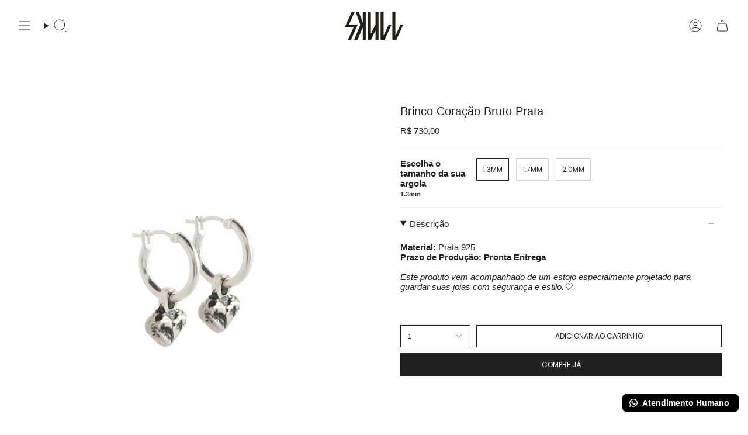

--- FILE ---
content_type: text/html; charset=utf-8
request_url: https://skullonline.com.br/products/brinco-coracao-bruto-prata
body_size: 35311
content:
<!doctype html>
<html class="no-js no-touch supports-no-cookies" lang="pt-BR">
<head>

  <!-- Google tag (gtag.js) -->
<script async src="https://www.googletagmanager.com/gtag/js?id=AW-717092996"></script>
<script>
  window.dataLayer = window.dataLayer || [];
  function gtag(){dataLayer.push(arguments);}
  gtag('js', new Date());

  gtag('config', 'AW-717092996');
</script>
  
  <!-- Google Tag Manager -->
<script>(function(w,d,s,l,i){w[l]=w[l]||[];w[l].push({'gtm.start':
new Date().getTime(),event:'gtm.js'});var f=d.getElementsByTagName(s)[0],
j=d.createElement(s),dl=l!='dataLayer'?'&l='+l:'';j.async=true;j.src=
'https://www.googletagmanager.com/gtm.js?id='+i+dl;f.parentNode.insertBefore(j,f);
})(window,document,'script','dataLayer','GTM-P35C42TG');</script>
<!-- End Google Tag Manager -->
  
  <!-- Google tag (gtag.js) -->
<script async src="https://www.googletagmanager.com/gtag/js?id=GT-P842HM8Z"></script>
<script>
  window.dataLayer = window.dataLayer || [];
  function gtag(){dataLayer.push(arguments);}
  gtag('js', new Date());

  gtag('config', 'GT-P842HM8Z');
</script>
  <meta charset="UTF-8">
  <meta http-equiv="X-UA-Compatible" content="IE=edge">
  <meta name="viewport" content="width=device-width, initial-scale=1.0">
  <meta name="theme-color" content="#212121">
  <link rel="canonical" href="https://skullonline.com.br/products/brinco-coracao-bruto-prata">
  <link rel="preconnect" href="https://cdn.shopify.com" crossorigin>
  <!-- ======================= Broadcast Theme V5.5.0 ========================= --><link href="//skullonline.com.br/cdn/shop/t/15/assets/theme.css?v=71940369354497465821711725200" as="style" rel="preload">
  <link href="//skullonline.com.br/cdn/shop/t/15/assets/vendor.js?v=152754676678534273481711725200" as="script" rel="preload">
  <link href="//skullonline.com.br/cdn/shop/t/15/assets/theme.js?v=171075151993777642831711725200" as="script" rel="preload">

    <link rel="icon" type="image/png" href="//skullonline.com.br/cdn/shop/files/skull-thumb.png?crop=center&height=32&v=1613161491&width=32">
  

  <!-- Title and description ================================================ -->
  
  <title>
    
    Brinco Coração Bruto Prata
    
    
    
      &ndash; SKULL
    
  </title>

  
    <meta name="description" content="Compre Brinco Coração Bruto Prata: Joia autoral e exclusiva, feita no Brasil com Prata 925. Frete grátis acima de $400, Parcele em até 6x sem juros. Fale com nosso time e encontre a joia perfeita pra você, se ainda assim não curtir, a primeira troca é por nossa conta!">
  

  <meta property="og:site_name" content="SKULL">
<meta property="og:url" content="https://skullonline.com.br/products/brinco-coracao-bruto-prata">
<meta property="og:title" content="Brinco Coração Bruto Prata">
<meta property="og:type" content="product">
<meta property="og:description" content="Compre Brinco Coração Bruto Prata: Joia autoral e exclusiva, feita no Brasil com Prata 925. Frete grátis acima de $400, Parcele em até 6x sem juros. Fale com nosso time e encontre a joia perfeita pra você, se ainda assim não curtir, a primeira troca é por nossa conta!"><meta property="og:image" content="http://skullonline.com.br/cdn/shop/products/IMG_0567_2.jpg?v=1645218917">
  <meta property="og:image:secure_url" content="https://skullonline.com.br/cdn/shop/products/IMG_0567_2.jpg?v=1645218917">
  <meta property="og:image:width" content="1000">
  <meta property="og:image:height" content="1000"><meta property="og:price:amount" content="730,00">
  <meta property="og:price:currency" content="BRL"><meta name="twitter:card" content="summary_large_image">
<meta name="twitter:title" content="Brinco Coração Bruto Prata">
<meta name="twitter:description" content="Compre Brinco Coração Bruto Prata: Joia autoral e exclusiva, feita no Brasil com Prata 925. Frete grátis acima de $400, Parcele em até 6x sem juros. Fale com nosso time e encontre a joia perfeita pra você, se ainda assim não curtir, a primeira troca é por nossa conta!">

  <!-- CSS ================================================================== -->

  <link href="//skullonline.com.br/cdn/shop/t/15/assets/font-settings.css?v=14515929362393461201759503274" rel="stylesheet" type="text/css" media="all" />

  
<style data-shopify>

:root {--scrollbar-width: 0px;





--COLOR-VIDEO-BG: #f2f2f2;
--COLOR-BG-BRIGHTER: #f2f2f2;--COLOR-BG: #ffffff;--COLOR-BG-ALPHA-25: rgba(255, 255, 255, 0.25);
--COLOR-BG-TRANSPARENT: rgba(255, 255, 255, 0);
--COLOR-BG-SECONDARY: #ffffff;
--COLOR-BG-SECONDARY-LIGHTEN: #ffffff;
--COLOR-BG-RGB: 255, 255, 255;

--COLOR-TEXT-DARK: #000000;
--COLOR-TEXT: #212121;
--COLOR-TEXT-LIGHT: #646464;


/* === Opacity shades of grey ===*/
--COLOR-A5:  rgba(33, 33, 33, 0.05);
--COLOR-A10: rgba(33, 33, 33, 0.1);
--COLOR-A15: rgba(33, 33, 33, 0.15);
--COLOR-A20: rgba(33, 33, 33, 0.2);
--COLOR-A25: rgba(33, 33, 33, 0.25);
--COLOR-A30: rgba(33, 33, 33, 0.3);
--COLOR-A35: rgba(33, 33, 33, 0.35);
--COLOR-A40: rgba(33, 33, 33, 0.4);
--COLOR-A45: rgba(33, 33, 33, 0.45);
--COLOR-A50: rgba(33, 33, 33, 0.5);
--COLOR-A55: rgba(33, 33, 33, 0.55);
--COLOR-A60: rgba(33, 33, 33, 0.6);
--COLOR-A65: rgba(33, 33, 33, 0.65);
--COLOR-A70: rgba(33, 33, 33, 0.7);
--COLOR-A75: rgba(33, 33, 33, 0.75);
--COLOR-A80: rgba(33, 33, 33, 0.8);
--COLOR-A85: rgba(33, 33, 33, 0.85);
--COLOR-A90: rgba(33, 33, 33, 0.9);
--COLOR-A95: rgba(33, 33, 33, 0.95);

--COLOR-BORDER: rgb(240, 240, 240);
--COLOR-BORDER-LIGHT: #f6f6f6;
--COLOR-BORDER-HAIRLINE: #f7f7f7;
--COLOR-BORDER-DARK: #bdbdbd;/* === Bright color ===*/
--COLOR-PRIMARY: #212121;
--COLOR-PRIMARY-HOVER: #000000;
--COLOR-PRIMARY-FADE: rgba(33, 33, 33, 0.05);
--COLOR-PRIMARY-FADE-HOVER: rgba(33, 33, 33, 0.1);
--COLOR-PRIMARY-LIGHT: #855656;--COLOR-PRIMARY-OPPOSITE: #ffffff;



/* === link Color ===*/
--COLOR-LINK: #212121;
--COLOR-LINK-HOVER: rgba(33, 33, 33, 0.7);
--COLOR-LINK-FADE: rgba(33, 33, 33, 0.05);
--COLOR-LINK-FADE-HOVER: rgba(33, 33, 33, 0.1);--COLOR-LINK-OPPOSITE: #ffffff;


/* === Product grid sale tags ===*/
--COLOR-SALE-BG: #212121;
--COLOR-SALE-TEXT: #ffffff;--COLOR-SALE-TEXT-SECONDARY: #212121;

/* === Product grid badges ===*/
--COLOR-BADGE-BG: #ffffff;
--COLOR-BADGE-TEXT: #212121;

/* === Product sale color ===*/
--COLOR-SALE: #d20000;

/* === Gray background on Product grid items ===*/--filter-bg: 1.0;/* === Helper colors for form error states ===*/
--COLOR-ERROR: #721C24;
--COLOR-ERROR-BG: #F8D7DA;
--COLOR-ERROR-BORDER: #F5C6CB;



  --RADIUS: 0px;
  --RADIUS-SELECT: 0px;

--COLOR-HEADER-BG: #ffffff;--COLOR-HEADER-BG-TRANSPARENT: rgba(255, 255, 255, 0);
--COLOR-HEADER-LINK: #212121;
--COLOR-HEADER-LINK-HOVER: rgba(33, 33, 33, 0.7);

--COLOR-MENU-BG: #ffffff;
--COLOR-MENU-LINK: #212121;
--COLOR-MENU-LINK-HOVER: rgba(33, 33, 33, 0.7);
--COLOR-SUBMENU-BG: #ffffff;
--COLOR-SUBMENU-LINK: #212121;
--COLOR-SUBMENU-LINK-HOVER: rgba(33, 33, 33, 0.7);
--COLOR-SUBMENU-TEXT-LIGHT: #646464;
--COLOR-MENU-TRANSPARENT: #ffffff;
--COLOR-MENU-TRANSPARENT-HOVER: rgba(255, 255, 255, 0.7);--COLOR-FOOTER-BG: #ffffff;
--COLOR-FOOTER-BG-HAIRLINE: #f7f7f7;
--COLOR-FOOTER-TEXT: #212121;
--COLOR-FOOTER-TEXT-A35: rgba(33, 33, 33, 0.35);
--COLOR-FOOTER-TEXT-A75: rgba(33, 33, 33, 0.75);
--COLOR-FOOTER-LINK: #212121;
--COLOR-FOOTER-LINK-HOVER: rgba(33, 33, 33, 0.7);
--COLOR-FOOTER-BORDER: #212121;

--TRANSPARENT: rgba(255, 255, 255, 0);

/* === Default overlay opacity ===*/
--overlay-opacity: 0;
--underlay-opacity: 1;
--underlay-bg: rgba(0,0,0,0.4);

/* === Custom Cursor ===*/
--ICON-ZOOM-IN: url( "//skullonline.com.br/cdn/shop/t/15/assets/icon-zoom-in.svg?v=182473373117644429561711725200" );
--ICON-ZOOM-OUT: url( "//skullonline.com.br/cdn/shop/t/15/assets/icon-zoom-out.svg?v=101497157853986683871711725200" );

/* === Custom Icons ===*/


  
  --ICON-ADD-BAG: url( "//skullonline.com.br/cdn/shop/t/15/assets/icon-add-bag.svg?v=23763382405227654651711725200" );
  --ICON-ADD-CART: url( "//skullonline.com.br/cdn/shop/t/15/assets/icon-add-cart.svg?v=3962293684743587821711725200" );
  --ICON-ARROW-LEFT: url( "//skullonline.com.br/cdn/shop/t/15/assets/icon-arrow-left.svg?v=136066145774695772731711725200" );
  --ICON-ARROW-RIGHT: url( "//skullonline.com.br/cdn/shop/t/15/assets/icon-arrow-right.svg?v=150928298113663093401711725200" );
  --ICON-SELECT: url("//skullonline.com.br/cdn/shop/t/15/assets/icon-select.svg?v=167170173659852274001711725200");


--PRODUCT-GRID-ASPECT-RATIO: 110.0%;

/* === Typography ===*/
--FONT-WEIGHT-BODY: 400;
--FONT-WEIGHT-BODY-BOLD: 700;

--FONT-STACK-BODY: Helvetica, Arial, sans-serif;
--FONT-STYLE-BODY: normal;
--FONT-STYLE-BODY-ITALIC: italic;
--FONT-ADJUST-BODY: 0.95;

--LETTER-SPACING-BODY: 0.0em;

--FONT-WEIGHT-HEADING: 400;
--FONT-WEIGHT-HEADING-BOLD: 700;

--FONT-UPPERCASE-HEADING: none;
--LETTER-SPACING-HEADING: 0.0em;

--FONT-STACK-HEADING: Helvetica, Arial, sans-serif;
--FONT-STYLE-HEADING: normal;
--FONT-STYLE-HEADING-ITALIC: italic;
--FONT-ADJUST-HEADING: 0.75;

--FONT-WEIGHT-SUBHEADING: 400;
--FONT-WEIGHT-SUBHEADING-BOLD: 700;

--FONT-STACK-SUBHEADING: Helvetica, Arial, sans-serif;
--FONT-STYLE-SUBHEADING: normal;
--FONT-STYLE-SUBHEADING-ITALIC: italic;
--FONT-ADJUST-SUBHEADING: 1.0;

--FONT-UPPERCASE-SUBHEADING: uppercase;
--LETTER-SPACING-SUBHEADING: 0.1em;

--FONT-STACK-NAV: Helvetica, Arial, sans-serif;
--FONT-STYLE-NAV: normal;
--FONT-STYLE-NAV-ITALIC: italic;
--FONT-ADJUST-NAV: 0.9;

--FONT-WEIGHT-NAV: 400;
--FONT-WEIGHT-NAV-BOLD: 700;

--LETTER-SPACING-NAV: 0.0em;

--FONT-SIZE-BASE: 0.95rem;
--FONT-SIZE-BASE-PERCENT: 0.95;

/* === Parallax ===*/
--PARALLAX-STRENGTH-MIN: 120.0%;
--PARALLAX-STRENGTH-MAX: 130.0%;--COLUMNS: 4;
--COLUMNS-MEDIUM: 3;
--COLUMNS-SMALL: 2;
--COLUMNS-MOBILE: 1;--LAYOUT-OUTER: 32px;
  --LAYOUT-GUTTER: 32px;
  --LAYOUT-OUTER-MEDIUM: 22px;
  --LAYOUT-GUTTER-MEDIUM: 22px;
  --LAYOUT-OUTER-SMALL: 16px;
  --LAYOUT-GUTTER-SMALL: 16px;--base-animation-delay: 0ms;
--line-height-normal: 1.375; /* Equals to line-height: normal; */--SIDEBAR-WIDTH: 270px;
  --SIDEBAR-WIDTH-MEDIUM: 258px;--DRAWER-WIDTH: 380px;--ICON-STROKE-WIDTH: 1px;/* === Button General ===*/
--BTN-FONT-STACK: Poppins, sans-serif;
--BTN-FONT-WEIGHT: 400;
--BTN-FONT-STYLE: normal;
--BTN-FONT-SIZE: 12px;

--BTN-LETTER-SPACING: 0.0em;
--BTN-UPPERCASE: uppercase;
--BTN-TEXT-ARROW-OFFSET: -1px;

/* === Button Primary ===*/
--BTN-PRIMARY-BORDER-COLOR: #212121;
--BTN-PRIMARY-BG-COLOR: #212121;
--BTN-PRIMARY-TEXT-COLOR: #ffffff;


  --BTN-PRIMARY-BG-COLOR-BRIGHTER: #3b3b3b;


/* === Button Secondary ===*/
--BTN-SECONDARY-BORDER-COLOR: #8191A4;
--BTN-SECONDARY-BG-COLOR: #8191A4;
--BTN-SECONDARY-TEXT-COLOR: #212121;


  --BTN-SECONDARY-BG-COLOR-BRIGHTER: #728499;


/* === Button White ===*/
--TEXT-BTN-BORDER-WHITE: #fff;
--TEXT-BTN-BG-WHITE: #fff;
--TEXT-BTN-WHITE: #000;
--TEXT-BTN-BG-WHITE-BRIGHTER: #f2f2f2;

/* === Button Black ===*/
--TEXT-BTN-BG-BLACK: #000;
--TEXT-BTN-BORDER-BLACK: #000;
--TEXT-BTN-BLACK: #fff;
--TEXT-BTN-BG-BLACK-BRIGHTER: #1a1a1a;

/* === Default Cart Gradient ===*/

--FREE-SHIPPING-GRADIENT: linear-gradient(to right, var(--COLOR-PRIMARY-LIGHT) 0%, var(--COLOR-PRIMARY) 100%);

/* === Swatch Size ===*/
--swatch-size-filters: calc(1.15rem * var(--FONT-ADJUST-BODY));
--swatch-size-product: calc(2.2rem * var(--FONT-ADJUST-BODY));
}

/* === Backdrop ===*/
::backdrop {
  --underlay-opacity: 1;
  --underlay-bg: rgba(0,0,0,0.4);
}
</style>


  <link href="//skullonline.com.br/cdn/shop/t/15/assets/theme.css?v=71940369354497465821711725200" rel="stylesheet" type="text/css" media="all" />
<link href="//skullonline.com.br/cdn/shop/t/15/assets/swatches.css?v=157844926215047500451711725200" as="style" rel="preload">
    <link href="//skullonline.com.br/cdn/shop/t/15/assets/swatches.css?v=157844926215047500451711725200" rel="stylesheet" type="text/css" media="all" />
<style data-shopify>.swatches {
    --black: #000000;--white: #fafafa;--blank: url(//skullonline.com.br/cdn/shop/files/blank_small.png?3410);
  }</style>
<script>
    if (window.navigator.userAgent.indexOf('MSIE ') > 0 || window.navigator.userAgent.indexOf('Trident/') > 0) {
      document.documentElement.className = document.documentElement.className + ' ie';

      var scripts = document.getElementsByTagName('script')[0];
      var polyfill = document.createElement("script");
      polyfill.defer = true;
      polyfill.src = "//skullonline.com.br/cdn/shop/t/15/assets/ie11.js?v=144489047535103983231711725200";

      scripts.parentNode.insertBefore(polyfill, scripts);
    } else {
      document.documentElement.className = document.documentElement.className.replace('no-js', 'js');
    }

    document.documentElement.style.setProperty('--scrollbar-width', `${getScrollbarWidth()}px`);

    function getScrollbarWidth() {
      // Creating invisible container
      const outer = document.createElement('div');
      outer.style.visibility = 'hidden';
      outer.style.overflow = 'scroll'; // forcing scrollbar to appear
      outer.style.msOverflowStyle = 'scrollbar'; // needed for WinJS apps
      document.documentElement.appendChild(outer);

      // Creating inner element and placing it in the container
      const inner = document.createElement('div');
      outer.appendChild(inner);

      // Calculating difference between container's full width and the child width
      const scrollbarWidth = outer.offsetWidth - inner.offsetWidth;

      // Removing temporary elements from the DOM
      outer.parentNode.removeChild(outer);

      return scrollbarWidth;
    }

    let root = '/';
    if (root[root.length - 1] !== '/') {
      root = root + '/';
    }

    window.theme = {
      routes: {
        root: root,
        cart_url: '/cart',
        cart_add_url: '/cart/add',
        cart_change_url: '/cart/change',
        product_recommendations_url: '/recommendations/products',
        predictive_search_url: '/search/suggest',
        addresses_url: '/account/addresses'
      },
      assets: {
        photoswipe: '//skullonline.com.br/cdn/shop/t/15/assets/photoswipe.js?v=162613001030112971491711725200',
        smoothscroll: '//skullonline.com.br/cdn/shop/t/15/assets/smoothscroll.js?v=37906625415260927261711725200',
      },
      strings: {
        addToCart: "Adicionar ao carrinho",
        cartAcceptanceError: "",
        soldOut: "Esgotado",
        from: "De",
        preOrder: "Pedido antecipado",
        sale: "SALE",
        subscription: "Inscrição",
        unavailable: "Indisponível",
        unitPrice: "Preço unitário",
        unitPriceSeparator: "por",
        shippingCalcSubmitButton: "Calcular frete",
        shippingCalcSubmitButtonDisabled: "Calculando...",
        selectValue: "Selecione o valor",
        selectColor: "",
        oneColor: "cor",
        otherColor: "cores",
        upsellAddToCart: "Adicionar",
        free: "Gratuito",
        swatchesColor: "Cor"
      },
      settings: {
        cartType: "drawer",
        customerLoggedIn: null ? true : false,
        enableQuickAdd: false,
        enableAnimations: true,
        variantOnSale: true,
      },
      sliderArrows: {
        prev: '<button type="button" class="slider__button slider__button--prev" data-button-arrow data-button-prev>' + "" + '</button>',
        next: '<button type="button" class="slider__button slider__button--next" data-button-arrow data-button-next>' + "" + '</button>',
      },
      moneyFormat: false ? "R$ {{amount_with_comma_separator}}" : "R$ {{amount_with_comma_separator}}",
      moneyWithoutCurrencyFormat: "R$ {{amount_with_comma_separator}}",
      moneyWithCurrencyFormat: "R$ {{amount_with_comma_separator}}",
      subtotal: 0,
      info: {
        name: 'broadcast'
      },
      version: '5.5.0'
    };

    let windowInnerHeight = window.innerHeight;
    document.documentElement.style.setProperty('--full-height', `${windowInnerHeight}px`);
    document.documentElement.style.setProperty('--three-quarters', `${windowInnerHeight * 0.75}px`);
    document.documentElement.style.setProperty('--two-thirds', `${windowInnerHeight * 0.66}px`);
    document.documentElement.style.setProperty('--one-half', `${windowInnerHeight * 0.5}px`);
    document.documentElement.style.setProperty('--one-third', `${windowInnerHeight * 0.33}px`);
    document.documentElement.style.setProperty('--one-fifth', `${windowInnerHeight * 0.2}px`);
  </script>

  

  <!-- Theme Javascript ============================================================== -->
  <script src="//skullonline.com.br/cdn/shop/t/15/assets/vendor.js?v=152754676678534273481711725200" defer="defer"></script>
  <script src="//skullonline.com.br/cdn/shop/t/15/assets/theme.js?v=171075151993777642831711725200" defer="defer"></script><!-- Shopify app scripts =========================================================== -->

  <script>window.performance && window.performance.mark && window.performance.mark('shopify.content_for_header.start');</script><meta name="google-site-verification" content="wskZzw_jM9Vt3VzHvwmPKS_ewT5cRnBhRBTs986Wy_o">
<meta id="shopify-digital-wallet" name="shopify-digital-wallet" content="/7294419001/digital_wallets/dialog">
<link rel="alternate" type="application/json+oembed" href="https://skullonline.com.br/products/brinco-coracao-bruto-prata.oembed">
<script async="async" src="/checkouts/internal/preloads.js?locale=pt-BR"></script>
<script id="shopify-features" type="application/json">{"accessToken":"c38dec079343003922500976b5077ed4","betas":["rich-media-storefront-analytics"],"domain":"skullonline.com.br","predictiveSearch":true,"shopId":7294419001,"locale":"pt-br"}</script>
<script>var Shopify = Shopify || {};
Shopify.shop = "skullonline.myshopify.com";
Shopify.locale = "pt-BR";
Shopify.currency = {"active":"BRL","rate":"1.0"};
Shopify.country = "BR";
Shopify.theme = {"name":"SKULL 04\/2024","id":132935090374,"schema_name":"Broadcast","schema_version":"5.5.0","theme_store_id":868,"role":"main"};
Shopify.theme.handle = "null";
Shopify.theme.style = {"id":null,"handle":null};
Shopify.cdnHost = "skullonline.com.br/cdn";
Shopify.routes = Shopify.routes || {};
Shopify.routes.root = "/";</script>
<script type="module">!function(o){(o.Shopify=o.Shopify||{}).modules=!0}(window);</script>
<script>!function(o){function n(){var o=[];function n(){o.push(Array.prototype.slice.apply(arguments))}return n.q=o,n}var t=o.Shopify=o.Shopify||{};t.loadFeatures=n(),t.autoloadFeatures=n()}(window);</script>
<script id="shop-js-analytics" type="application/json">{"pageType":"product"}</script>
<script defer="defer" async type="module" src="//skullonline.com.br/cdn/shopifycloud/shop-js/modules/v2/client.init-shop-cart-sync_Rd2MozZh.pt-BR.esm.js"></script>
<script defer="defer" async type="module" src="//skullonline.com.br/cdn/shopifycloud/shop-js/modules/v2/chunk.common_Bl7cq5VU.esm.js"></script>
<script type="module">
  await import("//skullonline.com.br/cdn/shopifycloud/shop-js/modules/v2/client.init-shop-cart-sync_Rd2MozZh.pt-BR.esm.js");
await import("//skullonline.com.br/cdn/shopifycloud/shop-js/modules/v2/chunk.common_Bl7cq5VU.esm.js");

  window.Shopify.SignInWithShop?.initShopCartSync?.({"fedCMEnabled":true,"windoidEnabled":true});

</script>
<script>(function() {
  var isLoaded = false;
  function asyncLoad() {
    if (isLoaded) return;
    isLoaded = true;
    var urls = ["\/\/www.powr.io\/powr.js?powr-token=skullonline.myshopify.com\u0026external-type=shopify\u0026shop=skullonline.myshopify.com","https:\/\/configs.carthike.com\/carthike.js?shop=skullonline.myshopify.com"];
    for (var i = 0; i < urls.length; i++) {
      var s = document.createElement('script');
      s.type = 'text/javascript';
      s.async = true;
      s.src = urls[i];
      var x = document.getElementsByTagName('script')[0];
      x.parentNode.insertBefore(s, x);
    }
  };
  if(window.attachEvent) {
    window.attachEvent('onload', asyncLoad);
  } else {
    window.addEventListener('load', asyncLoad, false);
  }
})();</script>
<script id="__st">var __st={"a":7294419001,"offset":-10800,"reqid":"f500c62f-f663-4ca7-a2dc-60fbf4bc2ed2-1768848337","pageurl":"skullonline.com.br\/products\/brinco-coracao-bruto-prata","u":"4dd6ea59d18c","p":"product","rtyp":"product","rid":7204359962822};</script>
<script>window.ShopifyPaypalV4VisibilityTracking = true;</script>
<script id="captcha-bootstrap">!function(){'use strict';const t='contact',e='account',n='new_comment',o=[[t,t],['blogs',n],['comments',n],[t,'customer']],c=[[e,'customer_login'],[e,'guest_login'],[e,'recover_customer_password'],[e,'create_customer']],r=t=>t.map((([t,e])=>`form[action*='/${t}']:not([data-nocaptcha='true']) input[name='form_type'][value='${e}']`)).join(','),a=t=>()=>t?[...document.querySelectorAll(t)].map((t=>t.form)):[];function s(){const t=[...o],e=r(t);return a(e)}const i='password',u='form_key',d=['recaptcha-v3-token','g-recaptcha-response','h-captcha-response',i],f=()=>{try{return window.sessionStorage}catch{return}},m='__shopify_v',_=t=>t.elements[u];function p(t,e,n=!1){try{const o=window.sessionStorage,c=JSON.parse(o.getItem(e)),{data:r}=function(t){const{data:e,action:n}=t;return t[m]||n?{data:e,action:n}:{data:t,action:n}}(c);for(const[e,n]of Object.entries(r))t.elements[e]&&(t.elements[e].value=n);n&&o.removeItem(e)}catch(o){console.error('form repopulation failed',{error:o})}}const l='form_type',E='cptcha';function T(t){t.dataset[E]=!0}const w=window,h=w.document,L='Shopify',v='ce_forms',y='captcha';let A=!1;((t,e)=>{const n=(g='f06e6c50-85a8-45c8-87d0-21a2b65856fe',I='https://cdn.shopify.com/shopifycloud/storefront-forms-hcaptcha/ce_storefront_forms_captcha_hcaptcha.v1.5.2.iife.js',D={infoText:'Protegido por hCaptcha',privacyText:'Privacidade',termsText:'Termos'},(t,e,n)=>{const o=w[L][v],c=o.bindForm;if(c)return c(t,g,e,D).then(n);var r;o.q.push([[t,g,e,D],n]),r=I,A||(h.body.append(Object.assign(h.createElement('script'),{id:'captcha-provider',async:!0,src:r})),A=!0)});var g,I,D;w[L]=w[L]||{},w[L][v]=w[L][v]||{},w[L][v].q=[],w[L][y]=w[L][y]||{},w[L][y].protect=function(t,e){n(t,void 0,e),T(t)},Object.freeze(w[L][y]),function(t,e,n,w,h,L){const[v,y,A,g]=function(t,e,n){const i=e?o:[],u=t?c:[],d=[...i,...u],f=r(d),m=r(i),_=r(d.filter((([t,e])=>n.includes(e))));return[a(f),a(m),a(_),s()]}(w,h,L),I=t=>{const e=t.target;return e instanceof HTMLFormElement?e:e&&e.form},D=t=>v().includes(t);t.addEventListener('submit',(t=>{const e=I(t);if(!e)return;const n=D(e)&&!e.dataset.hcaptchaBound&&!e.dataset.recaptchaBound,o=_(e),c=g().includes(e)&&(!o||!o.value);(n||c)&&t.preventDefault(),c&&!n&&(function(t){try{if(!f())return;!function(t){const e=f();if(!e)return;const n=_(t);if(!n)return;const o=n.value;o&&e.removeItem(o)}(t);const e=Array.from(Array(32),(()=>Math.random().toString(36)[2])).join('');!function(t,e){_(t)||t.append(Object.assign(document.createElement('input'),{type:'hidden',name:u})),t.elements[u].value=e}(t,e),function(t,e){const n=f();if(!n)return;const o=[...t.querySelectorAll(`input[type='${i}']`)].map((({name:t})=>t)),c=[...d,...o],r={};for(const[a,s]of new FormData(t).entries())c.includes(a)||(r[a]=s);n.setItem(e,JSON.stringify({[m]:1,action:t.action,data:r}))}(t,e)}catch(e){console.error('failed to persist form',e)}}(e),e.submit())}));const S=(t,e)=>{t&&!t.dataset[E]&&(n(t,e.some((e=>e===t))),T(t))};for(const o of['focusin','change'])t.addEventListener(o,(t=>{const e=I(t);D(e)&&S(e,y())}));const B=e.get('form_key'),M=e.get(l),P=B&&M;t.addEventListener('DOMContentLoaded',(()=>{const t=y();if(P)for(const e of t)e.elements[l].value===M&&p(e,B);[...new Set([...A(),...v().filter((t=>'true'===t.dataset.shopifyCaptcha))])].forEach((e=>S(e,t)))}))}(h,new URLSearchParams(w.location.search),n,t,e,['guest_login'])})(!0,!0)}();</script>
<script integrity="sha256-4kQ18oKyAcykRKYeNunJcIwy7WH5gtpwJnB7kiuLZ1E=" data-source-attribution="shopify.loadfeatures" defer="defer" src="//skullonline.com.br/cdn/shopifycloud/storefront/assets/storefront/load_feature-a0a9edcb.js" crossorigin="anonymous"></script>
<script data-source-attribution="shopify.dynamic_checkout.dynamic.init">var Shopify=Shopify||{};Shopify.PaymentButton=Shopify.PaymentButton||{isStorefrontPortableWallets:!0,init:function(){window.Shopify.PaymentButton.init=function(){};var t=document.createElement("script");t.src="https://skullonline.com.br/cdn/shopifycloud/portable-wallets/latest/portable-wallets.pt-br.js",t.type="module",document.head.appendChild(t)}};
</script>
<script data-source-attribution="shopify.dynamic_checkout.buyer_consent">
  function portableWalletsHideBuyerConsent(e){var t=document.getElementById("shopify-buyer-consent"),n=document.getElementById("shopify-subscription-policy-button");t&&n&&(t.classList.add("hidden"),t.setAttribute("aria-hidden","true"),n.removeEventListener("click",e))}function portableWalletsShowBuyerConsent(e){var t=document.getElementById("shopify-buyer-consent"),n=document.getElementById("shopify-subscription-policy-button");t&&n&&(t.classList.remove("hidden"),t.removeAttribute("aria-hidden"),n.addEventListener("click",e))}window.Shopify?.PaymentButton&&(window.Shopify.PaymentButton.hideBuyerConsent=portableWalletsHideBuyerConsent,window.Shopify.PaymentButton.showBuyerConsent=portableWalletsShowBuyerConsent);
</script>
<script>
  function portableWalletsCleanup(e){e&&e.src&&console.error("Failed to load portable wallets script "+e.src);var t=document.querySelectorAll("shopify-accelerated-checkout .shopify-payment-button__skeleton, shopify-accelerated-checkout-cart .wallet-cart-button__skeleton"),e=document.getElementById("shopify-buyer-consent");for(let e=0;e<t.length;e++)t[e].remove();e&&e.remove()}function portableWalletsNotLoadedAsModule(e){e instanceof ErrorEvent&&"string"==typeof e.message&&e.message.includes("import.meta")&&"string"==typeof e.filename&&e.filename.includes("portable-wallets")&&(window.removeEventListener("error",portableWalletsNotLoadedAsModule),window.Shopify.PaymentButton.failedToLoad=e,"loading"===document.readyState?document.addEventListener("DOMContentLoaded",window.Shopify.PaymentButton.init):window.Shopify.PaymentButton.init())}window.addEventListener("error",portableWalletsNotLoadedAsModule);
</script>

<script type="module" src="https://skullonline.com.br/cdn/shopifycloud/portable-wallets/latest/portable-wallets.pt-br.js" onError="portableWalletsCleanup(this)" crossorigin="anonymous"></script>
<script nomodule>
  document.addEventListener("DOMContentLoaded", portableWalletsCleanup);
</script>

<link id="shopify-accelerated-checkout-styles" rel="stylesheet" media="screen" href="https://skullonline.com.br/cdn/shopifycloud/portable-wallets/latest/accelerated-checkout-backwards-compat.css" crossorigin="anonymous">
<style id="shopify-accelerated-checkout-cart">
        #shopify-buyer-consent {
  margin-top: 1em;
  display: inline-block;
  width: 100%;
}

#shopify-buyer-consent.hidden {
  display: none;
}

#shopify-subscription-policy-button {
  background: none;
  border: none;
  padding: 0;
  text-decoration: underline;
  font-size: inherit;
  cursor: pointer;
}

#shopify-subscription-policy-button::before {
  box-shadow: none;
}

      </style>

<script>window.performance && window.performance.mark && window.performance.mark('shopify.content_for_header.end');</script>

  <meta name="google-site-verification" content="07hfTsoNlQOWh1BhinSphHcu65anh_q9EWJpYEIBlnI" />
  <script>window.is_hulkpo_installed=true</script><!-- BEGIN app block: shopify://apps/mercado-pago-antifraud-plus/blocks/embed-block/b19ea721-f94a-4308-bee5-0057c043bac5 -->
<!-- BEGIN app snippet: send-melidata-report --><script>
  const MLD_IS_DEV = false;
  const CART_TOKEN_KEY = 'cartToken';
  const USER_SESSION_ID_KEY = 'pf_user_session_id';
  const EVENT_TYPE = 'event';
  const MLD_PLATFORM_NAME = 'shopify';
  const PLATFORM_VERSION = '1.0.0';
  const MLD_PLUGIN_VERSION = '0.1.0';
  const NAVIGATION_DATA_PATH = 'pf/navigation_data';
  const MELIDATA_TRACKS_URL = 'https://api.mercadopago.com/v1/plugins/melidata/tracks';
  const BUSINESS_NAME = 'mercadopago';
  const MLD_MELI_SESSION_ID_KEY = 'meli_session_id';
  const EVENT_NAME = 'navigation_data'

  const SEND_MELIDATA_REPORT_NAME = MLD_IS_DEV ? 'send_melidata_report_test' : 'send_melidata_report';
  const SUCCESS_SENDING_MELIDATA_REPORT_VALUE = 'SUCCESS_SENDING_MELIDATA_REPORT';
  const FAILED_SENDING_MELIDATA_REPORT_VALUE = 'FAILED_SENDING_MELIDATA_REPORT';

  const userAgent = navigator.userAgent;
  const startTime = Date.now();
  const deviceId = sessionStorage.getItem(MLD_MELI_SESSION_ID_KEY) ?? '';
  const cartToken = localStorage.getItem(CART_TOKEN_KEY) ?? '';
  const userSessionId = generateUserSessionId();
  const shopId = __st?.a ?? '';
  const shopUrl = Shopify?.shop ?? '';
  const country = Shopify?.country ?? '';

  const siteIdMap = {
    BR: 'MLB',
    MX: 'MLM',
    CO: 'MCO',
    CL: 'MLC',
    UY: 'MLU',
    PE: 'MPE',
    AR: 'MLA',
  };

  function getSiteId() {
    return siteIdMap[country] ?? 'MLB';
  }

  function detectBrowser() {
    switch (true) {
      case /Edg/.test(userAgent):
        return 'Microsoft Edge';
      case /Chrome/.test(userAgent) && !/Edg/.test(userAgent):
        return 'Chrome';
      case /Firefox/.test(userAgent):
        return 'Firefox';
      case /Safari/.test(userAgent) && !/Chrome/.test(userAgent):
        return 'Safari';
      case /Opera/.test(userAgent) || /OPR/.test(userAgent):
        return 'Opera';
      case /Trident/.test(userAgent) || /MSIE/.test(userAgent):
        return 'Internet Explorer';
      case /Edge/.test(userAgent):
        return 'Microsoft Edge (Legacy)';
      default:
        return 'Unknown';
    }
  }

  function detectDevice() {
    switch (true) {
      case /android/i.test(userAgent):
        return '/mobile/android';
      case /iPad|iPhone|iPod/.test(userAgent):
        return '/mobile/ios';
      case /mobile/i.test(userAgent):
        return '/mobile';
      default:
        return '/web/desktop';
    }
  }

  function getPageTimeCount() {
    const endTime = Date.now();
    const timeSpent = endTime - startTime;
    return timeSpent;
  }

  function buildURLPath(fullUrl) {
    try {
      const url = new URL(fullUrl);
      return url.pathname;
    } catch (error) {
      return '';
    }
  }

  function generateUUID() {
    return 'pf-' + Date.now() + '-' + Math.random().toString(36).substring(2, 9);
  }

  function generateUserSessionId() {
    const uuid = generateUUID();
    const userSessionId = sessionStorage.getItem(USER_SESSION_ID_KEY);
    if (!userSessionId) {
      sessionStorage.setItem(USER_SESSION_ID_KEY, uuid);
      return uuid;
    }
    return userSessionId;
  }

  function sendMelidataReport() {
    try {
      const payload = {
        platform: {
          name: MLD_PLATFORM_NAME,
          version: PLATFORM_VERSION,
          uri: '/',
          location: '/',
        },
        plugin: {
          version: MLD_PLUGIN_VERSION,
        },
        user: {
          uid: userSessionId,
        },
        application: {
          business: BUSINESS_NAME,
          site_id: getSiteId(),
          version: PLATFORM_VERSION,
        },
        device: {
          platform: detectDevice(),
        },
        events: [
          {
            path: NAVIGATION_DATA_PATH,
            id: userSessionId,
            type: EVENT_TYPE,
            user_local_timestamp: new Date().toISOString(),
            metadata_type: EVENT_TYPE,
            metadata: {
              event: {
                element: 'window',
                action: 'load',
                target: 'body',
                label: EVENT_NAME,
              },
              configs: [
                {
                  config_name: 'page_time',
                  new_value: getPageTimeCount().toString(),
                },
                {
                  config_name: 'shop',
                  new_value: shopUrl,
                },
                {
                  config_name: 'shop_id',
                  new_value: String(shopId),
                },
                {
                  config_name: 'pf_user_session_id',
                  new_value: userSessionId,
                },
                {
                  config_name: 'current_page',
                  new_value: location.pathname,
                },
                {
                  config_name: 'last_page',
                  new_value: buildURLPath(document.referrer),
                },
                {
                  config_name: 'is_device_generated',
                  new_value: String(!!deviceId),
                },
                {
                  config_name: 'browser',
                  new_value: detectBrowser(),
                },
                {
                  config_name: 'cart_token',
                  new_value: cartToken.slice(1, -1),
                },
              ],
            },
          },
        ],
      };

      const success = navigator.sendBeacon(MELIDATA_TRACKS_URL, JSON.stringify(payload));
      if (success) {
        registerDatadogEvent(SEND_MELIDATA_REPORT_NAME, SUCCESS_SENDING_MELIDATA_REPORT_VALUE, `[${EVENT_NAME}]`, shopUrl);
      } else {
        registerDatadogEvent(SEND_MELIDATA_REPORT_NAME, FAILED_SENDING_MELIDATA_REPORT_VALUE, `[${EVENT_NAME}]`, shopUrl);
      }
    } catch (error) {
      registerDatadogEvent(SEND_MELIDATA_REPORT_NAME, FAILED_SENDING_MELIDATA_REPORT_VALUE, `[${EVENT_NAME}]: ${error}`, shopUrl);
    }
  }
  window.addEventListener('beforeunload', sendMelidataReport);
</script><!-- END app snippet -->
<!-- END app block --><!-- BEGIN app block: shopify://apps/ck-whatsapp/blocks/app-embed-block/ce4c5d89-06d5-4502-b18d-35d424a3f693 --><!-- END app block --><!-- BEGIN app block: shopify://apps/ymq-product-options-variants/blocks/app-embed/86b91121-1f62-4e27-9812-b70a823eb918 -->
    <!-- BEGIN app snippet: option.v1 --><script>
    function before_page_load_function(e,t=!1){var o=[],n=!1;if(e.items.forEach((e=>{e.properties&&(e.properties.hasOwnProperty("_YmqOptionVariant")||e.properties.hasOwnProperty("_YmqItemHide"))?(n=!0,o.push(0)):o.push(e.quantity)})),n){if(t)(t=document.createElement("style")).id="before-page-load-dom",t.type="text/css",t.innerHTML="html::before{content: ' ';width: 100%;height: 100%;background-color: #fff;position: fixed;top: 0;left: 0;z-index: 999999;display:block !important;}",document.getElementsByTagName("html").item(0).appendChild(t);fetch(`/cart/update.js?timestamp=${Date.now()}`,{method:"POST",headers:{"Content-Type":"application/json"},body:JSON.stringify({updates:o})}).then((e=>e.json())).then((e=>{location.reload()})).catch((e=>{t&&document.getElementById("before-page-load-dom").remove()}))}}before_page_load_function({"note":null,"attributes":{},"original_total_price":0,"total_price":0,"total_discount":0,"total_weight":0.0,"item_count":0,"items":[],"requires_shipping":false,"currency":"BRL","items_subtotal_price":0,"cart_level_discount_applications":[],"checkout_charge_amount":0},!0),fetch(`/cart.js?timestamp=${Date.now()}`,{method:"GET"}).then((e=>e.json())).then((e=>{before_page_load_function(e)}));
</script>


	<style id="ymq-checkout-button-protect">
		[name="checkout"],[name="chekout"], a[href^="/checkout"], a[href="/account/login"].cart__submit, button[type="submit"].btn-order, a.btn.cart__checkout, a.cart__submit, .wc-proceed-to-checkout button, #cart_form .buttons .btn-primary, .ymq-checkout-button{
        	pointer-events: none;
        }
	</style>
	<script>
		function ymq_ready(fn){
			if(document.addEventListener){
				document.addEventListener('DOMContentLoaded',function(){
					document.removeEventListener('DOMContentLoaded',arguments.callee,false);
					fn();
				},false);
			}else if(document.attachEvent){
				document.attachEvent('onreadystatechange',function(){
					if(document.readyState=='complete'){
						document.detachEvent('onreadystatechange',arguments.callee);
						fn();
					}
				});
			}
		}
		ymq_ready(() => {
			setTimeout(function() {
				var ymq_checkout_button_protect = document.getElementById("ymq-checkout-button-protect");
				ymq_checkout_button_protect.remove();
			}, 100);
		})
    </script> 


 

 

 

 










<link href='https://cdn.shopify.com/s/files/1/0411/8639/4277/t/11/assets/ymq-option.css?v=1.1' rel='stylesheet' type="text/css" media="all"> 

<link href='https://option.ymq.cool/option/bottom.css' rel='stylesheet' type="text/css" media="all"> 


<style id="ymq-jsstyle"></style> 

<style id="bndlr-loaded"></style>

<script data-asyncLoad="asyncLoad" data-mw4M5Ya3iFNARE4t="mw4M5Ya3iFNARE4t"> 

    window.bundlerLoaded = true;

	window.ymq_option = window.ymq_option || {}; 

	ymq_option.shop = `skullonline.myshopify.com`;
    
    ymq_option.version = 1; 

	ymq_option.token = `2cace5aadb422f197b76538c1a6220c03b018162301b242a35d19fdc68335aa9`; 

	ymq_option.timestamp = `1768848338`; 

	ymq_option.customer_id = ``; 

	ymq_option.page = `product`; 
    
    ymq_option.cart = {"note":null,"attributes":{},"original_total_price":0,"total_price":0,"total_discount":0,"total_weight":0.0,"item_count":0,"items":[],"requires_shipping":false,"currency":"BRL","items_subtotal_price":0,"cart_level_discount_applications":[],"checkout_charge_amount":0};

    ymq_option.country = {
        iso_code: `BR`,
        currency: `BRL`,
        name: `Brasil`
    };
    

	ymq_option.ymq_option_branding = {}; 
	  
		ymq_option.ymq_option_branding = {"button":{"--button-border-color":"#000000","--button-border-checked-color":"#000000","--button-border-disabled-color":"#000000","--button-background-color":"#FFFFFF","--button-background-checked-color":"#0A0909","--button-background-disabled-color":"#FFFFFF","--button-font-color":"#000000","--button-font-checked-color":"#FFFFFF","--button-font-disabled-color":"#CCCCCC","--button-margin-u-d":"4","--button-margin-l-r":"4","--button-padding-u-d":"10","--button-padding-l-r":"16","--button-font-size":"12","--button-line-height":"20","--button-border-radius":"4"},"radio":{"--radio-border-color":"#BBC1E1","--radio-border-checked-color":"#BBC1E1","--radio-border-disabled-color":"#BBC1E1","--radio-border-hover-color":"#BBC1E1","--radio-background-color":"#FFFFFF","--radio-background-checked-color":"#275EFE","--radio-background-disabled-color":"#E1E6F9","--radio-background-hover-color":"#FFFFFF","--radio-inner-color":"#E1E6F9","--radio-inner-checked-color":"#FFFFFF","--radio-inner-disabled-color":"#FFFFFF"},"input":{"--input-background-checked-color":"#FFFFFF","--input-background-color":"#FFFFFF","--input-border-checked-color":"#000000","--input-border-color":"#717171","--input-font-checked-color":"#000000","--input-font-color":"#000000","--input-border-radius":"4","--input-font-size":"14","--input-padding-l-r":"16","--input-padding-u-d":"9","--input-width":"100","--input-max-width":"400"},"select":{"--select-border-color":"#000000","--select-border-checked-color":"#000000","--select-background-color":"#FFFFFF","--select-background-checked-color":"#FFFFFF","--select-font-color":"#000000","--select-font-checked-color":"#000000","--select-option-background-color":"#FFFFFF","--select-option-background-checked-color":"#F5F9FF","--select-option-background-disabled-color":"#FFFFFF","--select-option-font-color":"#000000","--select-option-font-checked-color":"#000000","--select-option-font-disabled-color":"#CCCCCC","--select-padding-u-d":"9","--select-padding-l-r":"16","--select-option-padding-u-d":"9","--select-option-padding-l-r":"16","--select-width":"100","--select-max-width":"400","--select-font-size":"14","--select-border-radius":"0"},"multiple":{"--multiple-background-color":"#F5F9FF","--multiple-font-color":"#000000","--multiple-padding-u-d":"2","--multiple-padding-l-r":"8","--multiple-font-size":"12","--multiple-border-radius":"0"},"img":{"--img-border-color":"#E1E1E1","--img-border-checked-color":"#000000","--img-border-disabled-color":"#000000","--img-width":"39","--img-height":"39","--img-selected-upper-url":"","--img-disabled-upper-url":"","--img-upper-padding":"0","--img-margin-u-d":"2","--img-margin-l-r":"2","--img-border-radius":"4"},"upload":{"--upload-background-color":"#409EFF","--upload-font-color":"#FFFFFF","--upload-border-color":"#409EFF","--upload-padding-u-d":"12","--upload-padding-l-r":"20","--upload-font-size":"12","--upload-border-radius":"4"},"cart":{"--cart-border-color":"#000000","--buy-border-color":"#000000","--cart-border-hover-color":"#000000","--buy-border-hover-color":"#000000","--cart-background-color":"#000000","--buy-background-color":"#000000","--cart-background-hover-color":"#000000","--buy-background-hover-color":"#000000","--cart-font-color":"#FFFFFF","--buy-font-color":"#FFFFFF","--cart-font-hover-color":"#FFFFFF","--buy-font-hover-color":"#FFFFFF","--cart-padding-u-d":"12","--cart-padding-l-r":"16","--buy-padding-u-d":"12","--buy-padding-l-r":"16","--cart-margin-u-d":"4","--cart-margin-l-r":"0","--buy-margin-u-d":"4","--buy-margin-l-r":"0","--cart-width":"100","--cart-max-width":"800","--buy-width":"100","--buy-max-width":"800","--cart-font-size":"14","--cart-border-radius":"0","--buy-font-size":"14","--buy-border-radius":"0"},"quantity":{"--quantity-border-color":"#A6A3A3","--quantity-font-color":"#000000","--quantity-background-color":"#FFFFFF","--quantity-width":"150","--quantity-height":"40","--quantity-font-size":"14","--quantity-border-radius":"0"},"global":{"--global-title-color":"#000000","--global-help-color":"#000000","--global-error-color":"#DC3545","--global-title-font-size":"13","--global-help-font-size":"11","--global-error-font-size":"12","--global-title-margin-top":"0","--global-title-margin-bottom":"5","--global-title-margin-left":"0","--global-title-margin-right":"0","--global-help-margin-top":"3","--global-help-margin-bottom":"0","--global-help-margin-left":"0","--global-help-margin-right":"0","--global-error-margin-top":"3","--global-error-margin-bottom":"7","--global-error-margin-left":"0","--global-error-margin-right":"0","--global-margin-top":"2","--global-margin-bottom":"4","--global-margin-left":"0","--global-margin-right":"0"},"discount":{"--new-discount-normal-color":"#09090A","--new-discount-error-color":"#E22120","--new-discount-layout":"center"},"lan":{"require":"Preencha o campo obrigatório.","email":"Digite um e-mail válido.","url":"Please enter a valid url.","phone":"Please enter the correct phone.","number":"Digite um número.","integer":"Please enter an integer.","min_char":"Somente %s caracteres permitidos.","max_char":"Até %s caracteres permitidos.","min":"Please enter no less than %s.","max":"Tamanho máximo %s.","max_s":"Please choose less than %s options.","min_s":"Please choose more than %s options.","total_s":"Please choose %s options.","min_file_s":"Please upload more than %s images.","upload_limit":"The uploaded file size is too large, please upload again.","continue-shopping":"Continue shopping","cart-empty":"Your cart is empty","cart-note":"Add order note","note-placeholder":"How can we help you","subtotal":"Subtotal: ","view-cart":"View Cart","checket":"CHECKOUT","add-cart-success":"Add to cart success.","uploaded-file":"Uploaded file","item":"ITEM","items":"ITEMS","remove":"Remove","option-name":"Option Name","option-value":"Option Value","option-price":"Price","add-to-cart":"Add To Cart","modal-close":"Close","sold_out":"sold out","please_choose":"Please choose","add_price_text":"Valor adicional %s ","inventory_reminder":"The product %s is already sold out.","one-time-tag":"one time","price-split":"+","min-max-in-product":"You have exceeded the maximum purchase quantity.","q-buy":"Buy:","q-save":"Save","qty-rang":"qtyRange","qty-discount":"discount","qty-discount-type":"discountType","qty-discount-type-percentage":"percentage","qty-discount-type-fixed":"fixed","q-coupon-code":"Tiered Wholesale Discount","o-coupon-code":"Option Negative Discount","max-quantity":"999999","qty-input-text":"Qty: ","discount_code":"Código de Desconto","application":"Aplicar","discount_error1":"Insira um desconto válido","discount_error2":"discount code isn't valid for the items in your cart","product_title":"%s"},"price":{"--price-border-color":"#FFFFFF","--price-background-color":"#FFFFFF","--price-font-color":"#000000","--price-price-font-color":"#EE0B2E","--price-padding-u-d":"9","--price-padding-l-r":"16","--price-width":"100","--price-max-width":"400","--price-font-size":"12","--price-border-radius":"0"},"extra":{"is_show":"0","plan":1,"quantity-box":"0","price-value":"3,4,15,6,16,7","variant-original-margin-bottom":"15","strong-dorp-down":0,"radio-unchecked":1,"close-cart-rate":"1","automic-swatch-ajax":"1","img-option-bigger":0,"add-button-reload":"1","version":200,"img_cdn":"1","show_wholesale_pricing_fixed":"0","real-time-upload":"1","buy-now-new":1,"option_value_split":", ","form-box-new":1,"init-variant-type":"3","main-product-with-properties":"1","virtual-tax":"1","discount":"1","variant-original":"1","id":"7294419001","sku-model":"0","with-main-sku":"0","source_name":"","simple_condition":"0","fbq-event":"1","wholesale-is-variant":"0","one-time-qty-1":"0","cart-qty-update":"0","min-max-new":"0","real-time-upload-free":"0","add-to-cart-form":"","min-max":"0","price-time":"0","child-item-action":"","is_small":"1","exclude-free-products":"0","options_list_show":"0","penny-variant":"","extra-charge":"","ajaxcart-product-type":"0","ajaxcart-modal":"0","trigger-ajaxcart-modal-show":"","add-cart-timeout":"50","qty-input-trigger":"0","variant-not-disabled":"0","variant-id-dom":"","add-cart-form-number":".product__content","product-price-in-product-page":"","product-compare-at-price-in-product-page":"","product-price-in-product-page-qty":"","product-compare-at-price-in-product-page-qty":"","hide-shopify-option":"","show-quantity":"","quantity-change":"","product-hide":"","product-show":"","product-add-to-cart":"","payment-button-hide":"","payment-button-hide-product":"","discount-before":"","cart-quantity-click-change":"","cart-quantity-change":"","check-out-button":"","variant-condition-label-class":"","variant-condition-value-parent-class":"","variant-condition-value-class":"","variant-condition-click-class":"","trigger-select":"","trigger-select-join":"","locale":"0","other-form-data":"0","bunow":"0","cart-ajax":"0","add-cart-url":"","theme-variant-class":".product__selectors","theme-variant-class-no":"[value=\"product\"]","add-cart-carry-currency":"1","extra-style-code":"","variant-id-from":"0","trigger-option-dom":"","qty-dis-qty":"0","tooltip_type":"none","bind_variant_need_checkout":"1","thum_img_zoom":"0","cart-page-show":"1","condition_disable_new":"0","min_qty_zero":"0","unbundle_variant":"0","unbundle_addcart":"1","close-dropdown":"1","lock-price":"1","shopify_discount":"1","bundle-variant-trigger-type":"2","tax5-product-id":"","checkout_validate_qty":"0","checkout_qty_alert":"","shopify-option-after":"0","ymq-price-addons":"0","discount_always":"0","bundle_break":"0","cart_price_factor":"1","color-matching-first":"0","build_buy_now":"","currency-install":"true","currency-load":"","currency-do":"true","currency-beforedo":"","currency-status":"true","currency-format":"","currency-init":"","before_init_product":"","before_init_cart":"","buildYmqDom_b":"","buildYmqDom_a":"","replaceDomPrice_b":"","replaceDomPrice_a":"","replaceDomPrice_b_all_time":"","buildFormData_b":"","buildFormData_a":"","ymqDiscountClick_b":"","ymqDiscountClick_a":"","doAddCart_before_validate":"","doAddCart_after_validate":"","doAddCart_before_getAjaxData":"","doAddCart_after_getAjaxData":"","doAddCart_success":"","doAddCart_error":"","doCheckout_before_checkoutqty":"","doCheckout_after_checkoutqty":"","doCheckout_before_getAjaxData":"","doCheckout_after_getAjaxData":"","doCheckout_success":"","doCheckout_error":"","make-sku":0}}; 
	 
        
    
    
    
        
        
        	ymq_option[`ymq_extra_0`] = {};
        
    
        
        
    
        
        
    
        
        
    
        
        
    
        
        
    
        
        
    
        
        
    
        
        
    
        
        
    
    

	 

		ymq_option.product = {"id":7204359962822,"title":"Brinco Coração Bruto Prata","handle":"brinco-coracao-bruto-prata","description":"\u003cp\u003e\u003cstrong\u003eMaterial:\u003c\/strong\u003e\u003cspan\u003e Prata 925\u003c\/span\u003e\u003cbr\u003e\u003cstrong\u003ePrazo de Produção: Pronta Entrega\u003cbr\u003e\u003c\/strong\u003e\u003cbr\u003e\u003cem\u003eEste produto vem acompanhado de um estojo especialmente projetado para guardar suas joias com segurança e estilo.🤍\u003c\/em\u003e\u003cbr\u003e\u003c\/p\u003e\n\u003cp\u003e\u003cbr\u003e\u003c\/p\u003e","published_at":"2022-02-18T18:14:40-03:00","created_at":"2022-02-18T18:14:40-03:00","vendor":"skullonline","type":"Brincos","tags":["Pronta Entrega"],"price":73000,"price_min":73000,"price_max":83000,"available":true,"price_varies":true,"compare_at_price":null,"compare_at_price_min":0,"compare_at_price_max":0,"compare_at_price_varies":false,"variants":[{"id":41619916849350,"title":"1.3mm","option1":"1.3mm","option2":null,"option3":null,"sku":"","requires_shipping":true,"taxable":false,"featured_image":null,"available":true,"name":"Brinco Coração Bruto Prata - 1.3mm","public_title":"1.3mm","options":["1.3mm"],"price":73000,"weight":200,"compare_at_price":null,"inventory_management":null,"barcode":null,"requires_selling_plan":false,"selling_plan_allocations":[]},{"id":41619916882118,"title":"1.7mm","option1":"1.7mm","option2":null,"option3":null,"sku":"","requires_shipping":true,"taxable":false,"featured_image":null,"available":true,"name":"Brinco Coração Bruto Prata - 1.7mm","public_title":"1.7mm","options":["1.7mm"],"price":78000,"weight":200,"compare_at_price":null,"inventory_management":null,"barcode":null,"requires_selling_plan":false,"selling_plan_allocations":[]},{"id":41619916914886,"title":"2.0mm","option1":"2.0mm","option2":null,"option3":null,"sku":"","requires_shipping":true,"taxable":false,"featured_image":null,"available":true,"name":"Brinco Coração Bruto Prata - 2.0mm","public_title":"2.0mm","options":["2.0mm"],"price":83000,"weight":200,"compare_at_price":null,"inventory_management":null,"barcode":null,"requires_selling_plan":false,"selling_plan_allocations":[]}],"images":["\/\/skullonline.com.br\/cdn\/shop\/products\/IMG_0567_2.jpg?v=1645218917","\/\/skullonline.com.br\/cdn\/shop\/products\/IMG_0567_1.jpg?v=1645218917","\/\/skullonline.com.br\/cdn\/shop\/products\/IMG_0567_3.jpg?v=1645218917","\/\/skullonline.com.br\/cdn\/shop\/products\/IMG_0567_4.jpg?v=1645218917","\/\/skullonline.com.br\/cdn\/shop\/files\/still5-_31.jpg?v=1765464704"],"featured_image":"\/\/skullonline.com.br\/cdn\/shop\/products\/IMG_0567_2.jpg?v=1645218917","options":["Escolha o tamanho da sua argola"],"media":[{"alt":null,"id":25099781898438,"position":1,"preview_image":{"aspect_ratio":1.0,"height":1000,"width":1000,"src":"\/\/skullonline.com.br\/cdn\/shop\/products\/IMG_0567_2.jpg?v=1645218917"},"aspect_ratio":1.0,"height":1000,"media_type":"image","src":"\/\/skullonline.com.br\/cdn\/shop\/products\/IMG_0567_2.jpg?v=1645218917","width":1000},{"alt":null,"id":25099781865670,"position":2,"preview_image":{"aspect_ratio":1.0,"height":1000,"width":1000,"src":"\/\/skullonline.com.br\/cdn\/shop\/products\/IMG_0567_1.jpg?v=1645218917"},"aspect_ratio":1.0,"height":1000,"media_type":"image","src":"\/\/skullonline.com.br\/cdn\/shop\/products\/IMG_0567_1.jpg?v=1645218917","width":1000},{"alt":null,"id":25099781931206,"position":3,"preview_image":{"aspect_ratio":1.0,"height":1000,"width":1000,"src":"\/\/skullonline.com.br\/cdn\/shop\/products\/IMG_0567_3.jpg?v=1645218917"},"aspect_ratio":1.0,"height":1000,"media_type":"image","src":"\/\/skullonline.com.br\/cdn\/shop\/products\/IMG_0567_3.jpg?v=1645218917","width":1000},{"alt":null,"id":25099781963974,"position":4,"preview_image":{"aspect_ratio":1.0,"height":1000,"width":1000,"src":"\/\/skullonline.com.br\/cdn\/shop\/products\/IMG_0567_4.jpg?v=1645218917"},"aspect_ratio":1.0,"height":1000,"media_type":"image","src":"\/\/skullonline.com.br\/cdn\/shop\/products\/IMG_0567_4.jpg?v=1645218917","width":1000},{"alt":null,"id":32972325552326,"position":5,"preview_image":{"aspect_ratio":1.0,"height":1000,"width":1000,"src":"\/\/skullonline.com.br\/cdn\/shop\/files\/still5-_31.jpg?v=1765464704"},"aspect_ratio":1.0,"height":1000,"media_type":"image","src":"\/\/skullonline.com.br\/cdn\/shop\/files\/still5-_31.jpg?v=1765464704","width":1000}],"requires_selling_plan":false,"selling_plan_groups":[],"content":"\u003cp\u003e\u003cstrong\u003eMaterial:\u003c\/strong\u003e\u003cspan\u003e Prata 925\u003c\/span\u003e\u003cbr\u003e\u003cstrong\u003ePrazo de Produção: Pronta Entrega\u003cbr\u003e\u003c\/strong\u003e\u003cbr\u003e\u003cem\u003eEste produto vem acompanhado de um estojo especialmente projetado para guardar suas joias com segurança e estilo.🤍\u003c\/em\u003e\u003cbr\u003e\u003c\/p\u003e\n\u003cp\u003e\u003cbr\u003e\u003c\/p\u003e"}; 

		ymq_option.ymq_has_only_default_variant = true; 
		 
			ymq_option.ymq_has_only_default_variant = false; 
		 

        
            ymq_option.ymq_status = {}; 
             

            ymq_option.ymq_variantjson = {}; 
             

            ymq_option.ymq_option_data = {}; 
            

            ymq_option.ymq_option_condition = {}; 
             
        
        
        ymq_option.product_collections = {};
        
            ymq_option.product_collections[41649864761] = {"id":41649864761,"handle":"todas","title":"All Jewels","updated_at":"2026-01-19T09:08:03-03:00","body_html":"","published_at":"2018-05-16T00:55:28-03:00","sort_order":"best-selling","template_suffix":"","disjunctive":false,"rules":[{"column":"variant_price","relation":"greater_than","condition":"0"}],"published_scope":"web","image":{"created_at":"2018-05-22T01:28:10-03:00","alt":"","width":2000,"height":950,"src":"\/\/skullonline.com.br\/cdn\/shop\/collections\/skull-solar-colecao-todas.jpg?v=1712777323"}};
        
            ymq_option.product_collections[263110230214] = {"id":263110230214,"handle":"all-products","title":"All products","updated_at":"2026-01-19T09:08:03-03:00","body_html":null,"published_at":"2021-03-23T10:55:22-03:00","sort_order":"best-selling","template_suffix":null,"disjunctive":false,"rules":[{"column":"type","relation":"not_equals","condition":"singleton_gift"}],"published_scope":"web"};
        
            ymq_option.product_collections[40570323001] = {"id":40570323001,"handle":"brincos","title":"Brincos","updated_at":"2026-01-16T09:07:58-03:00","body_html":"\u003ch2 style=\"color: #3d4246;\"\u003e\u003cbr\u003e\u003c\/h2\u003e","published_at":"2018-05-12T14:52:34-03:00","sort_order":"best-selling","template_suffix":"","disjunctive":false,"rules":[{"column":"type","relation":"equals","condition":"Brincos"}],"published_scope":"web","image":{"created_at":"2018-05-17T02:30:53-03:00","alt":"","width":2000,"height":950,"src":"\/\/skullonline.com.br\/cdn\/shop\/collections\/skull-brincos-colecao.jpg?v=1704474126"}};
        
            ymq_option.product_collections[241076043974] = {"id":241076043974,"handle":"prata","title":"Prata","updated_at":"2026-01-19T09:08:03-03:00","body_html":"\u003ch2 style=\"color: #3d4246;\"\u003e\u003cbr\u003e\u003c\/h2\u003e","published_at":"2021-01-05T12:17:59-03:00","sort_order":"best-selling","template_suffix":"","disjunctive":false,"rules":[{"column":"title","relation":"contains","condition":"prata"}],"published_scope":"web","image":{"created_at":"2021-07-06T15:08:09-03:00","alt":"","width":2000,"height":950,"src":"\/\/skullonline.com.br\/cdn\/shop\/collections\/Design_sem_nome_-_2021-07-06T150756.176.png?v=1704474239"}};
        
            ymq_option.product_collections[241687560390] = {"id":241687560390,"handle":"pronta-entrega","title":"Pronta Entrega","updated_at":"2026-01-19T09:08:03-03:00","body_html":"","published_at":"2021-01-11T11:34:13-03:00","sort_order":"best-selling","template_suffix":"","disjunctive":false,"rules":[{"column":"tag","relation":"equals","condition":"Pronta Entrega"}],"published_scope":"web","image":{"created_at":"2024-02-28T16:41:13-03:00","alt":null,"width":2000,"height":950,"src":"\/\/skullonline.com.br\/cdn\/shop\/collections\/PE.jpg?v=1709149274"}};
        

        ymq_option.ymq_template_options = {};
        ymq_option.ymq_option_template = {};
  		ymq_option.ymq_option_template_condition = {}; 
        
        
        

        
            ymq_option.ymq_option_template_sort = `1,528,532,533,534,535,536,538,539,540,541,544,545,546,547,2,3,4,5,12,14,17,18,19,20,21,23`;
        

        
            ymq_option.ymq_option_template_sort_before = false;
        
        
        ymq_option.ymq_option_template_c_t = {};
  		ymq_option.ymq_option_template_condition_c_t = {};
        ymq_option.ymq_option_template_assign_c_t = {};


        
        
        

        
            
            
                
                
                
                    ymq_option.ymq_template_options[`tem528`] = {"template":{"ymq528tem1":{"id":"528tem1","type":"5","options":{"528tem1_1":{"link":"","allow_link":0,"add_price_type":1,"variant_id":0,"handle":"","product_id":0,"variant_price":0,"variant_title":"","weight":"","sku":"","id":"528tem1_1","price":"10","cost_price":"","option_discount_type":"1","option_discount":"","option_percentage_discount":"","percentage_price":"","price_type":"1","value":"Ágata Negra","hasstock":1,"one_time":"0","default":"0","canvas_type":"2","canvas1":"050405","canvas2":"https://cdn.shopify.com/s/files/1/0072/9441/9001/files/onix.png?v=1721323235","qty_input":0},"528tem1_7":{"link":"","allow_link":0,"add_price_type":1,"variant_id":0,"handle":"","product_id":0,"variant_price":0,"variant_title":"","weight":"","sku":"","id":"528tem1_7","price":"130","cost_price":"","option_discount_type":"1","option_discount":"","option_percentage_discount":"","percentage_price":"","price_type":"1","value":"Moissanita","hasstock":1,"one_time":"0","default":"0","canvas_type":"2","canvas1":"fcfcfc","canvas2":"https://cdn.shopify.com/s/files/1/0072/9441/9001/files/cristal_95bb1d5b-edf1-4f2a-a349-f5e7a164efae.png?v=1721326180","qty_input":0},"528tem1_6":{"link":"","allow_link":0,"add_price_type":1,"variant_id":0,"handle":"","product_id":0,"variant_price":0,"variant_title":"","weight":"","sku":"","id":"528tem1_6","price":"30","cost_price":"","option_discount_type":"1","option_discount":"","option_percentage_discount":"","percentage_price":"","price_type":"1","value":"Ametista ","hasstock":1,"one_time":"0","default":"0","canvas_type":"2","canvas1":"db09db","canvas2":"https://cdn.shopify.com/s/files/1/0072/9441/9001/files/ametista.png?v=1721323918","qty_input":0},"528tem1_5":{"link":"","allow_link":0,"add_price_type":1,"variant_id":0,"handle":"","product_id":0,"variant_price":0,"variant_title":"","weight":"","sku":"","id":"528tem1_5","price":"30","cost_price":"","option_discount_type":"1","option_discount":"","option_percentage_discount":"","percentage_price":"","price_type":"1","value":"Citrino","hasstock":1,"one_time":"0","default":"0","canvas_type":"2","canvas1":"f29f18","canvas2":"https://cdn.shopify.com/s/files/1/0072/9441/9001/files/citrino.png?v=1721324924","qty_input":0},"528tem1_2":{"link":"","allow_link":0,"add_price_type":1,"variant_id":0,"handle":"","product_id":0,"variant_price":0,"variant_title":"","weight":"","sku":"","id":"528tem1_2","price":"80","cost_price":"","option_discount_type":"1","option_discount":"","option_percentage_discount":"","percentage_price":"","price_type":"1","value":"Topazio London","hasstock":1,"one_time":"0","default":"0","canvas_type":"2","canvas1":"0206f5","canvas2":"https://cdn.shopify.com/s/files/1/0072/9441/9001/files/topazio.png?v=1721325158","qty_input":0},"528tem1_4":{"link":"","allow_link":0,"add_price_type":1,"variant_id":0,"handle":"","product_id":0,"variant_price":0,"variant_title":"","weight":"","sku":"","id":"528tem1_4","price":"800","cost_price":"","option_discount_type":"1","option_discount":"","option_percentage_discount":"","percentage_price":"","price_type":"1","value":"Esmeralda","hasstock":1,"one_time":"0","default":"0","canvas_type":"2","canvas1":"1aa336","canvas2":"https://cdn.shopify.com/s/files/1/0072/9441/9001/files/esmeralda.png?v=1721325632","qty_input":0}},"label":"Escolha sua Gema","open_new_window":1,"is_get_to_cart":1,"onetime":0,"required":1,"column_width":"","tooltip":"","tooltip_position":"1","hide_title":"0","class":"","help":"","alert_text":"","a_t1":"","a_t2":"","a_width":"700","style":"1","width":"","height":"","b_radius":"","zoom":"1","min_s":"","max_s":"","unbundle_variant":0,"bundle_variant_type":"1"}},"condition":{},"assign":{"type":0,"manual":{"tag":"","collection":"","product":"1074081726521"},"automate":{"type":"1","data":{"1":{"tem_condition":1,"tem_condition_type":1,"tem_condition_value":""}}}}};
                    ymq_option.ymq_option_template_c_t[`tem528`] = ymq_option.ymq_template_options[`tem528`]['template'];
                    ymq_option.ymq_option_template_condition_c_t[`tem528`] = ymq_option.ymq_template_options[`tem528`]['condition'];
                    ymq_option.ymq_option_template_assign_c_t[`tem528`] = ymq_option.ymq_template_options[`tem528`]['assign'];
                
            
                
                
                
                    ymq_option.ymq_template_options[`tem547`] = {"template":{"ymq547tem1":{"id":"547tem1","type":"5","options":{"547tem1_1":{"link":"","allow_link":0,"add_price_type":1,"variant_id":0,"handle":"","product_id":0,"variant_price":0,"variant_title":"","weight":"","sku":"","id":"547tem1_1","price":"20","cost_price":"","option_discount_type":"1","option_discount":"","option_percentage_discount":"","percentage_price":"","price_type":"1","value":"Ágata Negra","hasstock":1,"one_time":"0","default":"0","canvas_type":"2","canvas1":"0d0c0d","canvas2":"https://cdn.shopify.com/s/files/1/0072/9441/9001/files/onix.png?v=1721323235","qty_input":0},"547tem1_2":{"link":"","allow_link":0,"add_price_type":1,"variant_id":0,"handle":"","product_id":0,"variant_price":0,"variant_title":"","weight":"","sku":"","id":"547tem1_2","price":"520","cost_price":"","option_discount_type":"1","option_discount":"","option_percentage_discount":"","percentage_price":"","price_type":"1","value":"Esmeralda","hasstock":1,"one_time":"0","default":"0","canvas_type":"2","canvas1":"1a961c","canvas2":"https://cdn.shopify.com/s/files/1/0072/9441/9001/files/esmeralda.png?v=1721325632","qty_input":0},"547tem1_3":{"link":"","allow_link":0,"add_price_type":1,"variant_id":0,"handle":"","product_id":0,"variant_price":0,"variant_title":"","weight":"","sku":"","id":"547tem1_3","price":"380","cost_price":"","option_discount_type":"1","option_discount":"","option_percentage_discount":"","percentage_price":"","price_type":"1","value":"Rubi","hasstock":1,"one_time":"0","default":"0","canvas_type":"2","canvas1":"d40644","canvas2":"https://cdn.shopify.com/s/files/1/0072/9441/9001/files/rubi.png?v=1721325484","qty_input":0},"547tem1_4":{"link":"","allow_link":0,"add_price_type":1,"variant_id":0,"handle":"","product_id":0,"variant_price":0,"variant_title":"","weight":"","sku":"","id":"547tem1_4","price":"80","cost_price":"","option_discount_type":"1","option_discount":"","option_percentage_discount":"","percentage_price":"","price_type":"1","value":"Topázio London","hasstock":1,"one_time":"0","default":"0","canvas_type":"2","canvas1":"165df5","canvas2":"https://cdn.shopify.com/s/files/1/0072/9441/9001/files/topazio.png?v=1721325158","qty_input":0}},"label":"Escolha sua Gema","open_new_window":1,"is_get_to_cart":1,"onetime":0,"required":1,"column_width":"","tooltip":"","tooltip_position":"1","hide_title":"0","class":"","help":"","alert_text":"","a_t1":"","a_t2":"","a_width":"700","style":"1","width":"","height":"","b_radius":"","zoom":"1","min_s":"","max_s":"","unbundle_variant":0,"bundle_variant_type":"1"}},"condition":{},"assign":{"type":0,"manual":{"tag":"","collection":"","product":"4813293649955"},"automate":{"type":"1","data":{"1":{"tem_condition":1,"tem_condition_type":1,"tem_condition_value":""}}}}};
                    ymq_option.ymq_option_template_c_t[`tem547`] = ymq_option.ymq_template_options[`tem547`]['template'];
                    ymq_option.ymq_option_template_condition_c_t[`tem547`] = ymq_option.ymq_template_options[`tem547`]['condition'];
                    ymq_option.ymq_option_template_assign_c_t[`tem547`] = ymq_option.ymq_template_options[`tem547`]['assign'];
                
            
                
                
                
                    ymq_option.ymq_template_options[`tem546`] = {"template":{"ymq546tem1":{"id":"546tem1","type":"5","options":{"546tem1_1":{"link":"","allow_link":0,"add_price_type":1,"variant_id":0,"handle":"","product_id":0,"variant_price":0,"variant_title":"","weight":"","sku":"","id":"546tem1_1","price":"10","cost_price":"","option_discount_type":"1","option_discount":"","option_percentage_discount":"","percentage_price":"","price_type":"1","value":"Ágata Negra","hasstock":1,"one_time":"0","default":"0","canvas_type":"2","canvas1":"0d0c0d","canvas2":"https://cdn.shopify.com/s/files/1/0072/9441/9001/files/onix.png?v=1721323235","qty_input":0},"546tem1_2":{"link":"","allow_link":0,"add_price_type":1,"variant_id":0,"handle":"","product_id":0,"variant_price":0,"variant_title":"","weight":"","sku":"","id":"546tem1_2","price":"105","cost_price":"","option_discount_type":"1","option_discount":"","option_percentage_discount":"","percentage_price":"","price_type":"1","value":"Esmeralda","hasstock":1,"one_time":"0","default":"0","canvas_type":"2","canvas1":"1a961c","canvas2":"https://cdn.shopify.com/s/files/1/0072/9441/9001/files/esmeralda.png?v=1721325632","qty_input":0},"546tem1_3":{"link":"","allow_link":0,"add_price_type":1,"variant_id":0,"handle":"","product_id":0,"variant_price":0,"variant_title":"","weight":"","sku":"","id":"546tem1_3","price":"168","cost_price":"","option_discount_type":"1","option_discount":"","option_percentage_discount":"","percentage_price":"","price_type":"1","value":"Rubi","hasstock":1,"one_time":"0","default":"0","canvas_type":"2","canvas1":"d40644","canvas2":"https://cdn.shopify.com/s/files/1/0072/9441/9001/files/rubi.png?v=1721325484","qty_input":0},"546tem1_4":{"link":"","allow_link":0,"add_price_type":1,"variant_id":0,"handle":"","product_id":0,"variant_price":0,"variant_title":"","weight":"","sku":"","id":"546tem1_4","price":"30","cost_price":"","option_discount_type":"1","option_discount":"","option_percentage_discount":"","percentage_price":"","price_type":"1","value":"Topázio London","hasstock":1,"one_time":"0","default":"0","canvas_type":"2","canvas1":"165df5","canvas2":"https://cdn.shopify.com/s/files/1/0072/9441/9001/files/topazio.png?v=1721325158","qty_input":0}},"label":"Escolha sua Pedra","open_new_window":1,"is_get_to_cart":1,"onetime":0,"required":1,"column_width":"","tooltip":"","tooltip_position":"1","hide_title":"0","class":"","help":"","alert_text":"","a_t1":"","a_t2":"","a_width":"700","style":"1","width":"","height":"","b_radius":"","zoom":"1","min_s":"","max_s":"","unbundle_variant":0,"bundle_variant_type":"1"}},"condition":{},"assign":{"type":0,"manual":{"tag":"","collection":"","product":"790849617977,2232486330425,7189281046726,7760571793606"},"automate":{"type":"1","data":{"1":{"tem_condition":1,"tem_condition_type":1,"tem_condition_value":""}}}}};
                    ymq_option.ymq_option_template_c_t[`tem546`] = ymq_option.ymq_template_options[`tem546`]['template'];
                    ymq_option.ymq_option_template_condition_c_t[`tem546`] = ymq_option.ymq_template_options[`tem546`]['condition'];
                    ymq_option.ymq_option_template_assign_c_t[`tem546`] = ymq_option.ymq_template_options[`tem546`]['assign'];
                
            
                
                
                
                    ymq_option.ymq_template_options[`tem545`] = {"template":{"ymq545tem1":{"id":"545tem1","type":"5","options":{"545tem1_1":{"link":"","allow_link":0,"add_price_type":1,"variant_id":0,"handle":"","product_id":0,"variant_price":0,"variant_title":"","weight":"","sku":"","id":"545tem1_1","price":"120","cost_price":"","option_discount_type":"1","option_discount":"","option_percentage_discount":"","percentage_price":"","price_type":"1","value":"Ágata Negra","hasstock":1,"one_time":"0","default":"0","canvas_type":"2","canvas1":"050405","canvas2":"https://cdn.shopify.com/s/files/1/0072/9441/9001/files/onix.png?v=1721323235","qty_input":0},"545tem1_7":{"link":"","allow_link":0,"add_price_type":1,"variant_id":0,"handle":"","product_id":0,"variant_price":0,"variant_title":"","weight":"","sku":"","id":"545tem1_7","price":"240","cost_price":"","option_discount_type":"1","option_discount":"","option_percentage_discount":"","percentage_price":"","price_type":"1","value":"Moissanita","hasstock":1,"one_time":"0","default":"0","canvas_type":"2","canvas1":"fafafa","canvas2":"https://cdn.shopify.com/s/files/1/0072/9441/9001/files/cristal_95bb1d5b-edf1-4f2a-a349-f5e7a164efae.png?v=1721326180","qty_input":0},"545tem1_6":{"link":"","allow_link":0,"add_price_type":1,"variant_id":0,"handle":"","product_id":0,"variant_price":0,"variant_title":"","weight":"","sku":"","id":"545tem1_6","price":"120","cost_price":"","option_discount_type":"1","option_discount":"","option_percentage_discount":"","percentage_price":"","price_type":"1","value":"Ametista Natural","hasstock":1,"one_time":"0","default":"0","canvas_type":"2","canvas1":"db09db","canvas2":"https://cdn.shopify.com/s/files/1/0072/9441/9001/files/ametista.png?v=1721323918","qty_input":0},"545tem1_5":{"link":"","allow_link":0,"add_price_type":1,"variant_id":0,"handle":"","product_id":0,"variant_price":0,"variant_title":"","weight":"","sku":"","id":"545tem1_5","price":"126","cost_price":"","option_discount_type":"1","option_discount":"","option_percentage_discount":"","percentage_price":"","price_type":"1","value":"Citrino Natural","hasstock":1,"one_time":"0","default":"0","canvas_type":"2","canvas1":"f29f18","canvas2":"https://cdn.shopify.com/s/files/1/0072/9441/9001/files/citrino.png?v=1721324924","qty_input":0},"545tem1_2":{"link":"","allow_link":0,"add_price_type":1,"variant_id":0,"handle":"","product_id":0,"variant_price":0,"variant_title":"","weight":"","sku":"","id":"545tem1_2","price":"272","cost_price":"","option_discount_type":"1","option_discount":"","option_percentage_discount":"","percentage_price":"","price_type":"1","value":"Topazio London Natural","hasstock":1,"one_time":"0","default":"0","canvas_type":"2","canvas1":"0206f5","canvas2":"https://cdn.shopify.com/s/files/1/0072/9441/9001/files/topazio.png?v=1721325158","qty_input":0},"545tem1_3":{"link":"","allow_link":0,"add_price_type":1,"variant_id":0,"handle":"","product_id":0,"variant_price":0,"variant_title":"","weight":"","sku":"","id":"545tem1_3","price":"776","cost_price":"","option_discount_type":"1","option_discount":"","option_percentage_discount":"","percentage_price":"","price_type":"1","value":"Rubi","hasstock":1,"one_time":"0","default":"0","canvas_type":"2","canvas1":"c4023c","canvas2":"https://cdn.shopify.com/s/files/1/0072/9441/9001/files/rubi.png?v=1721325484","qty_input":0},"545tem1_4":{"link":"","allow_link":0,"add_price_type":1,"variant_id":0,"handle":"","product_id":0,"variant_price":0,"variant_title":"","weight":"","sku":"","id":"545tem1_4","price":"770","cost_price":"","option_discount_type":"1","option_discount":"","option_percentage_discount":"","percentage_price":"","price_type":"1","value":"Esmeralda Natural","hasstock":1,"one_time":"0","default":"0","canvas_type":"2","canvas1":"1aa336","canvas2":"https://cdn.shopify.com/s/files/1/0072/9441/9001/files/esmeralda.png?v=1721325632","qty_input":0}},"label":"Escolha sua Gema","open_new_window":1,"is_get_to_cart":1,"onetime":0,"required":1,"column_width":"","tooltip":"","tooltip_position":"1","hide_title":"0","class":"","help":"","alert_text":"","a_t1":"","a_t2":"","a_width":"700","style":"1","width":"","height":"","b_radius":"","zoom":"1","min_s":"","max_s":"","unbundle_variant":0,"bundle_variant_type":"1"}},"condition":{},"assign":{"type":0,"manual":{"tag":"","collection":"","product":"8660894286022,8660894351558"},"automate":{"type":"1","data":{"1":{"tem_condition":1,"tem_condition_type":1,"tem_condition_value":""}}}}};
                    ymq_option.ymq_option_template_c_t[`tem545`] = ymq_option.ymq_template_options[`tem545`]['template'];
                    ymq_option.ymq_option_template_condition_c_t[`tem545`] = ymq_option.ymq_template_options[`tem545`]['condition'];
                    ymq_option.ymq_option_template_assign_c_t[`tem545`] = ymq_option.ymq_template_options[`tem545`]['assign'];
                
            
                
                
                
                    ymq_option.ymq_template_options[`tem544`] = {"template":{"ymq544tem1":{"id":"544tem1","type":"5","options":{"544tem1_1":{"link":"","allow_link":0,"add_price_type":1,"variant_id":0,"handle":"","product_id":0,"variant_price":0,"variant_title":"","weight":"","sku":"","id":"544tem1_1","price":"150","cost_price":"","option_discount_type":"1","option_discount":"","option_percentage_discount":"","percentage_price":"","price_type":"1","value":"Ágata Negra","hasstock":1,"one_time":"0","default":"0","canvas_type":"2","canvas1":"050405","canvas2":"https://cdn.shopify.com/s/files/1/0072/9441/9001/files/onix.png?v=1721323235","qty_input":0},"544tem1_7":{"link":"","allow_link":0,"add_price_type":1,"variant_id":0,"handle":"","product_id":0,"variant_price":0,"variant_title":"","weight":"","sku":"","id":"544tem1_7","price":"325","cost_price":"","option_discount_type":"1","option_discount":"","option_percentage_discount":"","percentage_price":"","price_type":"1","value":"Moissanita","hasstock":1,"one_time":"0","default":"0","canvas_type":"2","canvas1":"fafafa","canvas2":"https://cdn.shopify.com/s/files/1/0072/9441/9001/files/cristal_95bb1d5b-edf1-4f2a-a349-f5e7a164efae.png?v=1721326180","qty_input":0},"544tem1_6":{"link":"","allow_link":0,"add_price_type":1,"variant_id":0,"handle":"","product_id":0,"variant_price":0,"variant_title":"","weight":"","sku":"","id":"544tem1_6","price":"150","cost_price":"","option_discount_type":"1","option_discount":"","option_percentage_discount":"","percentage_price":"","price_type":"1","value":"Ametista Natural","hasstock":1,"one_time":"0","default":"0","canvas_type":"2","canvas1":"db09db","canvas2":"https://cdn.shopify.com/s/files/1/0072/9441/9001/files/ametista.png?v=1721323918","qty_input":0},"544tem1_5":{"link":"","allow_link":0,"add_price_type":1,"variant_id":0,"handle":"","product_id":0,"variant_price":0,"variant_title":"","weight":"","sku":"","id":"544tem1_5","price":"165","cost_price":"","option_discount_type":"1","option_discount":"","option_percentage_discount":"","percentage_price":"","price_type":"1","value":"Citrino Natural","hasstock":1,"one_time":"0","default":"0","canvas_type":"2","canvas1":"f29f18","canvas2":"https://cdn.shopify.com/s/files/1/0072/9441/9001/files/citrino.png?v=1721324924","qty_input":0},"544tem1_2":{"link":"","allow_link":0,"add_price_type":1,"variant_id":0,"handle":"","product_id":0,"variant_price":0,"variant_title":"","weight":"","sku":"","id":"544tem1_2","price":"360","cost_price":"","option_discount_type":"1","option_discount":"","option_percentage_discount":"","percentage_price":"","price_type":"1","value":"Topazio London Natural","hasstock":1,"one_time":"0","default":"0","canvas_type":"2","canvas1":"0206f5","canvas2":"https://cdn.shopify.com/s/files/1/0072/9441/9001/files/topazio.png?v=1721325158","qty_input":0},"544tem1_3":{"link":"","allow_link":0,"add_price_type":1,"variant_id":0,"handle":"","product_id":0,"variant_price":0,"variant_title":"","weight":"","sku":"","id":"544tem1_3","price":"1240","cost_price":"","option_discount_type":"1","option_discount":"","option_percentage_discount":"","percentage_price":"","price_type":"1","value":"Rubi Tratado","hasstock":1,"one_time":"0","default":"0","canvas_type":"2","canvas1":"c4023c","canvas2":"https://cdn.shopify.com/s/files/1/0072/9441/9001/files/rubi.png?v=1721325484","qty_input":0},"544tem1_4":{"link":"","allow_link":0,"add_price_type":1,"variant_id":0,"handle":"","product_id":0,"variant_price":0,"variant_title":"","weight":"","sku":"","id":"544tem1_4","price":"1025","cost_price":"","option_discount_type":"1","option_discount":"","option_percentage_discount":"","percentage_price":"","price_type":"1","value":"Esmeralda Natural","hasstock":1,"one_time":"0","default":"0","canvas_type":"2","canvas1":"1aa336","canvas2":"https://cdn.shopify.com/s/files/1/0072/9441/9001/files/esmeralda.png?v=1721325632","qty_input":0}},"label":"Escolha sua Gema","open_new_window":1,"is_get_to_cart":1,"onetime":0,"required":1,"column_width":"","tooltip":"","tooltip_position":"1","hide_title":"0","class":"","help":"","alert_text":"","a_t1":"","a_t2":"","a_width":"700","style":"1","width":"","height":"","b_radius":"","zoom":"1","min_s":"","max_s":"","unbundle_variant":0,"bundle_variant_type":"1"}},"condition":{},"assign":{"type":0,"manual":{"tag":"","collection":"","product":"8638724702406,8638724767942,8660864630982,8660872855750"},"automate":{"type":"1","data":{"1":{"tem_condition":1,"tem_condition_type":1,"tem_condition_value":""}}}}};
                    ymq_option.ymq_option_template_c_t[`tem544`] = ymq_option.ymq_template_options[`tem544`]['template'];
                    ymq_option.ymq_option_template_condition_c_t[`tem544`] = ymq_option.ymq_template_options[`tem544`]['condition'];
                    ymq_option.ymq_option_template_assign_c_t[`tem544`] = ymq_option.ymq_template_options[`tem544`]['assign'];
                
            
                
                
                
                    ymq_option.ymq_template_options[`tem541`] = {"template":{"ymq541tem1":{"id":"541tem1","type":"5","options":{"541tem1_1":{"link":"","allow_link":0,"add_price_type":1,"variant_id":0,"handle":"","product_id":0,"variant_price":0,"variant_title":"","weight":"","sku":"","id":"541tem1_1","price":"60","cost_price":"","option_discount_type":"1","option_discount":"","option_percentage_discount":"","percentage_price":"","price_type":"1","value":"Ágata Negra","hasstock":1,"one_time":"0","default":"0","canvas_type":"2","canvas1":"050405","canvas2":"https://cdn.shopify.com/s/files/1/0072/9441/9001/files/onix.png?v=1721323235","qty_input":0},"541tem1_7":{"link":"","allow_link":0,"add_price_type":1,"variant_id":0,"handle":"","product_id":0,"variant_price":0,"variant_title":"","weight":"","sku":"","id":"541tem1_7","price":"115","cost_price":"","option_discount_type":"1","option_discount":"","option_percentage_discount":"","percentage_price":"","price_type":"1","value":"Moissanita","hasstock":1,"one_time":"0","default":"0","canvas_type":"2","canvas1":"fafafa","canvas2":"https://cdn.shopify.com/s/files/1/0072/9441/9001/files/cristal_95bb1d5b-edf1-4f2a-a349-f5e7a164efae.png?v=1721326180","qty_input":0},"541tem1_6":{"link":"","allow_link":0,"add_price_type":1,"variant_id":0,"handle":"","product_id":0,"variant_price":0,"variant_title":"","weight":"","sku":"","id":"541tem1_6","price":"60","cost_price":"","option_discount_type":"1","option_discount":"","option_percentage_discount":"","percentage_price":"","price_type":"1","value":"Ametista ","hasstock":1,"one_time":"0","default":"0","canvas_type":"2","canvas1":"db09db","canvas2":"https://cdn.shopify.com/s/files/1/0072/9441/9001/files/ametista.png?v=1721323918","qty_input":0},"541tem1_5":{"link":"","allow_link":0,"add_price_type":1,"variant_id":0,"handle":"","product_id":0,"variant_price":0,"variant_title":"","weight":"","sku":"","id":"541tem1_5","price":"60","cost_price":"","option_discount_type":"1","option_discount":"","option_percentage_discount":"","percentage_price":"","price_type":"1","value":"Citrino","hasstock":1,"one_time":"0","default":"0","canvas_type":"2","canvas1":"f29f18","canvas2":"https://cdn.shopify.com/s/files/1/0072/9441/9001/files/citrino.png?v=1721324924","qty_input":0},"541tem1_2":{"link":"","allow_link":0,"add_price_type":1,"variant_id":0,"handle":"","product_id":0,"variant_price":0,"variant_title":"","weight":"","sku":"","id":"541tem1_2","price":"134","cost_price":"","option_discount_type":"1","option_discount":"","option_percentage_discount":"","percentage_price":"","price_type":"1","value":"Topazio London","hasstock":1,"one_time":"0","default":"0","canvas_type":"2","canvas1":"0206f5","canvas2":"https://cdn.shopify.com/s/files/1/0072/9441/9001/files/topazio.png?v=1721325158","qty_input":0},"541tem1_3":{"link":"","allow_link":0,"add_price_type":1,"variant_id":0,"handle":"","product_id":0,"variant_price":0,"variant_title":"","weight":"","sku":"","id":"541tem1_3","price":"348","cost_price":"","option_discount_type":"1","option_discount":"","option_percentage_discount":"","percentage_price":"","price_type":"1","value":"Rubi Tratado","hasstock":1,"one_time":"0","default":"0","canvas_type":"2","canvas1":"c4023c","canvas2":"https://cdn.shopify.com/s/files/1/0072/9441/9001/files/rubi.png?v=1721325484","qty_input":0},"541tem1_4":{"link":"","allow_link":0,"add_price_type":1,"variant_id":0,"handle":"","product_id":0,"variant_price":0,"variant_title":"","weight":"","sku":"","id":"541tem1_4","price":"325","cost_price":"","option_discount_type":"1","option_discount":"","option_percentage_discount":"","percentage_price":"","price_type":"1","value":"Esmeralda Natural","hasstock":1,"one_time":"0","default":"0","canvas_type":"2","canvas1":"1aa336","canvas2":"https://cdn.shopify.com/s/files/1/0072/9441/9001/files/esmeralda.png?v=1721325632","qty_input":0}},"label":"Escolha sua Gema","open_new_window":1,"is_get_to_cart":1,"onetime":0,"required":1,"column_width":"","tooltip":"","tooltip_position":"1","hide_title":"0","class":"","help":"","alert_text":"","a_t1":"","a_t2":"","a_width":"700","style":"1","width":"","height":"","b_radius":"","zoom":"1","min_s":"","max_s":"","unbundle_variant":0,"bundle_variant_type":"1"}},"condition":{},"assign":{"type":0,"manual":{"tag":"","collection":"","product":"8638724505798,8638724604102,8660898152646,8660908998854"},"automate":{"type":"1","data":{"1":{"tem_condition":1,"tem_condition_type":1,"tem_condition_value":""}}}}};
                    ymq_option.ymq_option_template_c_t[`tem541`] = ymq_option.ymq_template_options[`tem541`]['template'];
                    ymq_option.ymq_option_template_condition_c_t[`tem541`] = ymq_option.ymq_template_options[`tem541`]['condition'];
                    ymq_option.ymq_option_template_assign_c_t[`tem541`] = ymq_option.ymq_template_options[`tem541`]['assign'];
                
            
                
                
                
                    ymq_option.ymq_template_options[`tem540`] = {"template":{"ymq540tem1":{"id":"540tem1","type":"5","options":{"540tem1_1":{"link":"","allow_link":0,"add_price_type":1,"variant_id":0,"handle":"","product_id":0,"variant_price":0,"variant_title":"","weight":"","sku":"","id":"540tem1_1","price":"110","cost_price":"","option_discount_type":"1","option_discount":"","option_percentage_discount":"","percentage_price":"","price_type":"1","value":"Ágata Negra","hasstock":1,"one_time":"0","default":"0","canvas_type":"2","canvas1":"050405","canvas2":"https://cdn.shopify.com/s/files/1/0072/9441/9001/files/onix.png?v=1721323235","qty_input":0},"540tem1_7":{"link":"","allow_link":0,"add_price_type":1,"variant_id":0,"handle":"","product_id":0,"variant_price":0,"variant_title":"","weight":"","sku":"","id":"540tem1_7","price":"230","cost_price":"","option_discount_type":"1","option_discount":"","option_percentage_discount":"","percentage_price":"","price_type":"1","value":"Moissanita","hasstock":1,"one_time":"0","default":"0","canvas_type":"2","canvas1":"fafafa","canvas2":"https://cdn.shopify.com/s/files/1/0072/9441/9001/files/cristal_95bb1d5b-edf1-4f2a-a349-f5e7a164efae.png?v=1721326180","qty_input":0},"540tem1_6":{"link":"","allow_link":0,"add_price_type":1,"variant_id":0,"handle":"","product_id":0,"variant_price":0,"variant_title":"","weight":"","sku":"","id":"540tem1_6","price":"119","cost_price":"","option_discount_type":"1","option_discount":"","option_percentage_discount":"","percentage_price":"","price_type":"1","value":"Ametista Natural","hasstock":1,"one_time":"0","default":"0","canvas_type":"2","canvas1":"db09db","canvas2":"https://cdn.shopify.com/s/files/1/0072/9441/9001/files/ametista.png?v=1721323918","qty_input":0},"540tem1_5":{"link":"","allow_link":0,"add_price_type":1,"variant_id":0,"handle":"","product_id":0,"variant_price":0,"variant_title":"","weight":"","sku":"","id":"540tem1_5","price":"119","cost_price":"","option_discount_type":"1","option_discount":"","option_percentage_discount":"","percentage_price":"","price_type":"1","value":"Citrino Natural","hasstock":1,"one_time":"0","default":"0","canvas_type":"2","canvas1":"f29f18","canvas2":"https://cdn.shopify.com/s/files/1/0072/9441/9001/files/citrino.png?v=1721324924","qty_input":0},"540tem1_2":{"link":"","allow_link":0,"add_price_type":1,"variant_id":0,"handle":"","product_id":0,"variant_price":0,"variant_title":"","weight":"","sku":"","id":"540tem1_2","price":"258","cost_price":"","option_discount_type":"1","option_discount":"","option_percentage_discount":"","percentage_price":"","price_type":"1","value":"Topazio London Natural","hasstock":1,"one_time":"0","default":"0","canvas_type":"2","canvas1":"0206f5","canvas2":"https://cdn.shopify.com/s/files/1/0072/9441/9001/files/topazio.png?v=1721325158","qty_input":0},"540tem1_3":{"link":"","allow_link":0,"add_price_type":1,"variant_id":0,"handle":"","product_id":0,"variant_price":0,"variant_title":"","weight":"","sku":"","id":"540tem1_3","price":"824","cost_price":"","option_discount_type":"1","option_discount":"","option_percentage_discount":"","percentage_price":"","price_type":"1","value":"Rubi Tratado","hasstock":1,"one_time":"0","default":"0","canvas_type":"2","canvas1":"c4023c","canvas2":"https://cdn.shopify.com/s/files/1/0072/9441/9001/files/rubi.png?v=1721325484","qty_input":0},"540tem1_4":{"link":"","allow_link":0,"add_price_type":1,"variant_id":0,"handle":"","product_id":0,"variant_price":0,"variant_title":"","weight":"","sku":"","id":"540tem1_4","price":"715","cost_price":"","option_discount_type":"1","option_discount":"","option_percentage_discount":"","percentage_price":"","price_type":"1","value":"Esmeralda Natural","hasstock":1,"one_time":"0","default":"0","canvas_type":"2","canvas1":"1aa336","canvas2":"https://cdn.shopify.com/s/files/1/0072/9441/9001/files/esmeralda.png?v=1721325632","qty_input":0}},"label":"Escolha sua Gema","open_new_window":1,"is_get_to_cart":1,"onetime":0,"required":1,"column_width":"","tooltip":"","tooltip_position":"1","hide_title":"0","class":"","help":"","alert_text":"","a_t1":"","a_t2":"","a_width":"700","style":"1","width":"","height":"","b_radius":"","zoom":"1","min_s":"","max_s":"","unbundle_variant":0,"bundle_variant_type":"1"}},"condition":{},"assign":{"type":0,"manual":{"tag":"","collection":"","product":"8638724866246,8638725161158"},"automate":{"type":"1","data":{"1":{"tem_condition":1,"tem_condition_type":1,"tem_condition_value":""}}}}};
                    ymq_option.ymq_option_template_c_t[`tem540`] = ymq_option.ymq_template_options[`tem540`]['template'];
                    ymq_option.ymq_option_template_condition_c_t[`tem540`] = ymq_option.ymq_template_options[`tem540`]['condition'];
                    ymq_option.ymq_option_template_assign_c_t[`tem540`] = ymq_option.ymq_template_options[`tem540`]['assign'];
                
            
                
                
                
                    ymq_option.ymq_template_options[`tem539`] = {"template":{"ymq539tem1":{"id":"539tem1","type":"5","options":{"539tem1_1":{"link":"","allow_link":0,"add_price_type":1,"variant_id":0,"handle":"","product_id":0,"variant_price":0,"variant_title":"","weight":"","sku":"","id":"539tem1_1","price":"90","cost_price":"","option_discount_type":"1","option_discount":"","option_percentage_discount":"","percentage_price":"","price_type":"1","value":"Ágata Negra","hasstock":1,"one_time":"0","default":"0","canvas_type":"2","canvas1":"050405","canvas2":"https://cdn.shopify.com/s/files/1/0072/9441/9001/files/onix.png?v=1721323235","qty_input":0},"539tem1_7":{"link":"","allow_link":0,"add_price_type":1,"variant_id":0,"handle":"","product_id":0,"variant_price":0,"variant_title":"","weight":"","sku":"","id":"539tem1_7","price":"135","cost_price":"","option_discount_type":"1","option_discount":"","option_percentage_discount":"","percentage_price":"","price_type":"1","value":"Moissanita","hasstock":1,"one_time":"0","default":"0","canvas_type":"2","canvas1":"fafafa","canvas2":"https://cdn.shopify.com/s/files/1/0072/9441/9001/files/cristal_95bb1d5b-edf1-4f2a-a349-f5e7a164efae.png?v=1721326180","qty_input":0},"539tem1_6":{"link":"","allow_link":0,"add_price_type":1,"variant_id":0,"handle":"","product_id":0,"variant_price":0,"variant_title":"","weight":"","sku":"","id":"539tem1_6","price":"90","cost_price":"","option_discount_type":"1","option_discount":"","option_percentage_discount":"","percentage_price":"","price_type":"1","value":"Ametista natural","hasstock":1,"one_time":"0","default":"0","canvas_type":"2","canvas1":"db09db","canvas2":"https://cdn.shopify.com/s/files/1/0072/9441/9001/files/ametista.png?v=1721323918","qty_input":0},"539tem1_5":{"link":"","allow_link":0,"add_price_type":1,"variant_id":0,"handle":"","product_id":0,"variant_price":0,"variant_title":"","weight":"","sku":"","id":"539tem1_5","price":"90","cost_price":"","option_discount_type":"1","option_discount":"","option_percentage_discount":"","percentage_price":"","price_type":"1","value":"Citrino Natural","hasstock":1,"one_time":"0","default":"0","canvas_type":"2","canvas1":"f29f18","canvas2":"https://cdn.shopify.com/s/files/1/0072/9441/9001/files/citrino.png?v=1721324924","qty_input":0},"539tem1_2":{"link":"","allow_link":0,"add_price_type":1,"variant_id":0,"handle":"","product_id":0,"variant_price":0,"variant_title":"","weight":"","sku":"","id":"539tem1_2","price":"180","cost_price":"","option_discount_type":"1","option_discount":"","option_percentage_discount":"","percentage_price":"","price_type":"1","value":"Topazio London Natural","hasstock":1,"one_time":"0","default":"0","canvas_type":"2","canvas1":"0206f5","canvas2":"https://cdn.shopify.com/s/files/1/0072/9441/9001/files/topazio.png?v=1721325158","qty_input":0},"539tem1_3":{"link":"","allow_link":0,"add_price_type":1,"variant_id":0,"handle":"","product_id":0,"variant_price":0,"variant_title":"","weight":"","sku":"","id":"539tem1_3","price":"180","cost_price":"","option_discount_type":"1","option_discount":"","option_percentage_discount":"","percentage_price":"","price_type":"1","value":"Rubi Tratado","hasstock":1,"one_time":"0","default":"0","canvas_type":"2","canvas1":"c4023c","canvas2":"https://cdn.shopify.com/s/files/1/0072/9441/9001/files/rubi.png?v=1721325484","qty_input":0},"539tem1_4":{"link":"","allow_link":0,"add_price_type":1,"variant_id":0,"handle":"","product_id":0,"variant_price":0,"variant_title":"","weight":"","sku":"","id":"539tem1_4","price":"180","cost_price":"","option_discount_type":"1","option_discount":"","option_percentage_discount":"","percentage_price":"","price_type":"1","value":"Esmeralda Natural","hasstock":1,"one_time":"0","default":"0","canvas_type":"2","canvas1":"1aa336","canvas2":"https://cdn.shopify.com/s/files/1/0072/9441/9001/files/esmeralda.png?v=1721325632","qty_input":0}},"label":"Escolha a gema do primeiro circulo","open_new_window":1,"is_get_to_cart":1,"onetime":0,"required":1,"column_width":"","tooltip":"","tooltip_position":"1","hide_title":"0","class":"","help":"","alert_text":"","a_t1":"","a_t2":"","a_width":"700","style":"1","width":"","height":"","b_radius":"","zoom":"1","min_s":"","max_s":"","unbundle_variant":0,"bundle_variant_type":"1"},"ymq539tem2":{"id":"539tem2","type":"5","options":{"539tem2_1":{"link":"","allow_link":0,"add_price_type":1,"variant_id":0,"handle":"","product_id":0,"variant_price":0,"variant_title":"","weight":"","sku":"","id":"539tem2_1","price":"90","cost_price":"","option_discount_type":"1","option_discount":"","option_percentage_discount":"","percentage_price":"","price_type":"1","value":"Ágata Negra","hasstock":1,"one_time":"0","default":"0","canvas_type":"2","canvas1":"050405","canvas2":"https://cdn.shopify.com/s/files/1/0072/9441/9001/files/onix.png?v=1721323235","qty_input":0},"539tem2_7":{"link":"","allow_link":0,"add_price_type":1,"variant_id":0,"handle":"","product_id":0,"variant_price":0,"variant_title":"","weight":"","sku":"","id":"539tem2_7","price":"135","cost_price":"","option_discount_type":"1","option_discount":"","option_percentage_discount":"","percentage_price":"","price_type":"1","value":"Moissanita","hasstock":1,"one_time":"0","default":"0","canvas_type":"2","canvas1":"fafafa","canvas2":"https://cdn.shopify.com/s/files/1/0072/9441/9001/files/cristal_95bb1d5b-edf1-4f2a-a349-f5e7a164efae.png?v=1721326180","qty_input":0},"539tem2_6":{"link":"","allow_link":0,"add_price_type":1,"variant_id":0,"handle":"","product_id":0,"variant_price":0,"variant_title":"","weight":"","sku":"","id":"539tem2_6","price":"90","cost_price":"","option_discount_type":"1","option_discount":"","option_percentage_discount":"","percentage_price":"","price_type":"1","value":"Ametista natural","hasstock":1,"one_time":"0","default":"0","canvas_type":"2","canvas1":"db09db","canvas2":"https://cdn.shopify.com/s/files/1/0072/9441/9001/files/ametista.png?v=1721323918","qty_input":0},"539tem2_5":{"link":"","allow_link":0,"add_price_type":1,"variant_id":0,"handle":"","product_id":0,"variant_price":0,"variant_title":"","weight":"","sku":"","id":"539tem2_5","price":"90","cost_price":"","option_discount_type":"1","option_discount":"","option_percentage_discount":"","percentage_price":"","price_type":"1","value":"Citrino Natural","hasstock":1,"one_time":"0","default":"0","canvas_type":"2","canvas1":"f29f18","canvas2":"https://cdn.shopify.com/s/files/1/0072/9441/9001/files/citrino.png?v=1721324924","qty_input":0},"539tem2_2":{"link":"","allow_link":0,"add_price_type":1,"variant_id":0,"handle":"","product_id":0,"variant_price":0,"variant_title":"","weight":"","sku":"","id":"539tem2_2","price":"180","cost_price":"","option_discount_type":"1","option_discount":"","option_percentage_discount":"","percentage_price":"","price_type":"1","value":"Topazio London Natural","hasstock":1,"one_time":"0","default":"0","canvas_type":"2","canvas1":"0206f5","canvas2":"https://cdn.shopify.com/s/files/1/0072/9441/9001/files/topazio.png?v=1721325158","qty_input":0},"539tem2_3":{"link":"","allow_link":0,"add_price_type":1,"variant_id":0,"handle":"","product_id":0,"variant_price":0,"variant_title":"","weight":"","sku":"","id":"539tem2_3","price":"180","cost_price":"","option_discount_type":"1","option_discount":"","option_percentage_discount":"","percentage_price":"","price_type":"1","value":"Rubi Tratado","hasstock":1,"one_time":"0","default":"0","canvas_type":"2","canvas1":"c4023c","canvas2":"https://cdn.shopify.com/s/files/1/0072/9441/9001/files/rubi.png?v=1721325484","qty_input":0},"539tem2_4":{"link":"","allow_link":0,"add_price_type":1,"variant_id":0,"handle":"","product_id":0,"variant_price":0,"variant_title":"","weight":"","sku":"","id":"539tem2_4","price":"180","cost_price":"","option_discount_type":"1","option_discount":"","option_percentage_discount":"","percentage_price":"","price_type":"1","value":"Esmeralda Natural","hasstock":1,"one_time":"0","default":"0","canvas_type":"2","canvas1":"1aa336","canvas2":"https://cdn.shopify.com/s/files/1/0072/9441/9001/files/esmeralda.png?v=1721325632","qty_input":0}},"label":"Escolha a gema do segundo circulo","open_new_window":1,"is_get_to_cart":1,"onetime":0,"required":1,"column_width":"","tooltip":"","tooltip_position":"1","hide_title":"0","class":"","help":"","alert_text":"","a_t1":"","a_t2":"","a_width":"700","style":"1","width":"","height":"","b_radius":"","zoom":"1","min_s":"","max_s":"","unbundle_variant":0,"bundle_variant_type":"1"},"ymq539tem3":{"id":"539tem3","type":"5","options":{"539tem3_1":{"link":"","allow_link":0,"add_price_type":1,"variant_id":0,"handle":"","product_id":0,"variant_price":0,"variant_title":"","weight":"","sku":"","id":"539tem3_1","price":"90","cost_price":"","option_discount_type":"1","option_discount":"","option_percentage_discount":"","percentage_price":"","price_type":"1","value":"Ágata Negra","hasstock":1,"one_time":"0","default":"0","canvas_type":"2","canvas1":"050405","canvas2":"https://cdn.shopify.com/s/files/1/0072/9441/9001/files/onix.png?v=1721323235","qty_input":0},"539tem3_7":{"link":"","allow_link":0,"add_price_type":1,"variant_id":0,"handle":"","product_id":0,"variant_price":0,"variant_title":"","weight":"","sku":"","id":"539tem3_7","price":"135","cost_price":"","option_discount_type":"1","option_discount":"","option_percentage_discount":"","percentage_price":"","price_type":"1","value":"Moissanita","hasstock":1,"one_time":"0","default":"0","canvas_type":"2","canvas1":"fafafa","canvas2":"https://cdn.shopify.com/s/files/1/0072/9441/9001/files/cristal_95bb1d5b-edf1-4f2a-a349-f5e7a164efae.png?v=1721326180","qty_input":0},"539tem3_6":{"link":"","allow_link":0,"add_price_type":1,"variant_id":0,"handle":"","product_id":0,"variant_price":0,"variant_title":"","weight":"","sku":"","id":"539tem3_6","price":"90","cost_price":"","option_discount_type":"1","option_discount":"","option_percentage_discount":"","percentage_price":"","price_type":"1","value":"Ametista natural","hasstock":1,"one_time":"0","default":"0","canvas_type":"2","canvas1":"db09db","canvas2":"https://cdn.shopify.com/s/files/1/0072/9441/9001/files/ametista.png?v=1721323918","qty_input":0},"539tem3_5":{"link":"","allow_link":0,"add_price_type":1,"variant_id":0,"handle":"","product_id":0,"variant_price":0,"variant_title":"","weight":"","sku":"","id":"539tem3_5","price":"90","cost_price":"","option_discount_type":"1","option_discount":"","option_percentage_discount":"","percentage_price":"","price_type":"1","value":"Citrino Natural","hasstock":1,"one_time":"0","default":"0","canvas_type":"2","canvas1":"f29f18","canvas2":"https://cdn.shopify.com/s/files/1/0072/9441/9001/files/citrino.png?v=1721324924","qty_input":0},"539tem3_2":{"link":"","allow_link":0,"add_price_type":1,"variant_id":0,"handle":"","product_id":0,"variant_price":0,"variant_title":"","weight":"","sku":"","id":"539tem3_2","price":"180","cost_price":"","option_discount_type":"1","option_discount":"","option_percentage_discount":"","percentage_price":"","price_type":"1","value":"Topazio London Natural","hasstock":1,"one_time":"0","default":"0","canvas_type":"2","canvas1":"0206f5","canvas2":"https://cdn.shopify.com/s/files/1/0072/9441/9001/files/topazio.png?v=1721325158","qty_input":0},"539tem3_3":{"link":"","allow_link":0,"add_price_type":1,"variant_id":0,"handle":"","product_id":0,"variant_price":0,"variant_title":"","weight":"","sku":"","id":"539tem3_3","price":"180","cost_price":"","option_discount_type":"1","option_discount":"","option_percentage_discount":"","percentage_price":"","price_type":"1","value":"Rubi Tratado","hasstock":1,"one_time":"0","default":"0","canvas_type":"2","canvas1":"c4023c","canvas2":"https://cdn.shopify.com/s/files/1/0072/9441/9001/files/rubi.png?v=1721325484","qty_input":0},"539tem3_4":{"link":"","allow_link":0,"add_price_type":1,"variant_id":0,"handle":"","product_id":0,"variant_price":0,"variant_title":"","weight":"","sku":"","id":"539tem3_4","price":"180","cost_price":"","option_discount_type":"1","option_discount":"","option_percentage_discount":"","percentage_price":"","price_type":"1","value":"Esmeralda Natural","hasstock":1,"one_time":"0","default":"0","canvas_type":"2","canvas1":"1aa336","canvas2":"https://cdn.shopify.com/s/files/1/0072/9441/9001/files/esmeralda.png?v=1721325632","qty_input":0}},"label":"Escolha a gema do terceiro circulo","open_new_window":1,"is_get_to_cart":1,"onetime":0,"required":1,"column_width":"","tooltip":"","tooltip_position":"1","hide_title":"0","class":"","help":"","alert_text":"","a_t1":"","a_t2":"","a_width":"700","style":"1","width":"","height":"","b_radius":"","zoom":"1","min_s":"","max_s":"","unbundle_variant":0,"bundle_variant_type":"1"}},"condition":{},"assign":{"type":0,"manual":{"tag":"","collection":"","product":"8638724079814,8638724178118,8638724341958"},"automate":{"type":"1","data":{"1":{"tem_condition":1,"tem_condition_type":1,"tem_condition_value":""}}}}};
                    ymq_option.ymq_option_template_c_t[`tem539`] = ymq_option.ymq_template_options[`tem539`]['template'];
                    ymq_option.ymq_option_template_condition_c_t[`tem539`] = ymq_option.ymq_template_options[`tem539`]['condition'];
                    ymq_option.ymq_option_template_assign_c_t[`tem539`] = ymq_option.ymq_template_options[`tem539`]['assign'];
                
            
                
                
                
                    ymq_option.ymq_template_options[`tem538`] = {"template":{"ymq538tem1":{"id":"538tem1","type":"5","options":{"538tem1_1":{"link":"","allow_link":0,"add_price_type":1,"variant_id":0,"handle":"","product_id":0,"variant_price":0,"variant_title":"","weight":"","sku":"","id":"538tem1_1","price":"10","cost_price":"","option_discount_type":"1","option_discount":"","option_percentage_discount":"","percentage_price":"","price_type":"1","value":"Ágata Negra","hasstock":1,"one_time":"0","default":"0","canvas_type":"2","canvas1":"050405","canvas2":"https://cdn.shopify.com/s/files/1/0072/9441/9001/files/onix.png?v=1721323235","qty_input":0},"538tem1_7":{"link":"","allow_link":0,"add_price_type":1,"variant_id":0,"handle":"","product_id":0,"variant_price":0,"variant_title":"","weight":"","sku":"","id":"538tem1_7","price":"90","cost_price":"","option_discount_type":"1","option_discount":"","option_percentage_discount":"","percentage_price":"","price_type":"1","value":"Moissanita","hasstock":1,"one_time":"0","default":"0","canvas_type":"2","canvas1":"fafafa","canvas2":"https://cdn.shopify.com/s/files/1/0072/9441/9001/files/cristal_95bb1d5b-edf1-4f2a-a349-f5e7a164efae.png?v=1721326180","qty_input":0},"538tem1_6":{"link":"","allow_link":0,"add_price_type":1,"variant_id":0,"handle":"","product_id":0,"variant_price":0,"variant_title":"","weight":"","sku":"","id":"538tem1_6","price":"30","cost_price":"","option_discount_type":"1","option_discount":"","option_percentage_discount":"","percentage_price":"","price_type":"1","value":"Ametista Natural","hasstock":1,"one_time":"0","default":"0","canvas_type":"2","canvas1":"db09db","canvas2":"https://cdn.shopify.com/s/files/1/0072/9441/9001/files/ametista.png?v=1721323918","qty_input":0},"538tem1_5":{"link":"","allow_link":0,"add_price_type":1,"variant_id":0,"handle":"","product_id":0,"variant_price":0,"variant_title":"","weight":"","sku":"","id":"538tem1_5","price":"30","cost_price":"","option_discount_type":"1","option_discount":"","option_percentage_discount":"","percentage_price":"","price_type":"1","value":"Citrino Natural","hasstock":1,"one_time":"0","default":"0","canvas_type":"2","canvas1":"f29f18","canvas2":"https://cdn.shopify.com/s/files/1/0072/9441/9001/files/citrino.png?v=1721324924","qty_input":0},"538tem1_2":{"link":"","allow_link":0,"add_price_type":1,"variant_id":0,"handle":"","product_id":0,"variant_price":0,"variant_title":"","weight":"","sku":"","id":"538tem1_2","price":"60","cost_price":"","option_discount_type":"1","option_discount":"","option_percentage_discount":"","percentage_price":"","price_type":"1","value":"Topazio London Natural","hasstock":1,"one_time":"0","default":"0","canvas_type":"2","canvas1":"0206f5","canvas2":"https://cdn.shopify.com/s/files/1/0072/9441/9001/files/topazio.png?v=1721325158","qty_input":0},"538tem1_3":{"link":"","allow_link":0,"add_price_type":1,"variant_id":0,"handle":"","product_id":0,"variant_price":0,"variant_title":"","weight":"","sku":"","id":"538tem1_3","price":"110","cost_price":"","option_discount_type":"1","option_discount":"","option_percentage_discount":"","percentage_price":"","price_type":"1","value":"Rubi Tratado","hasstock":1,"one_time":"0","default":"0","canvas_type":"2","canvas1":"c4023c","canvas2":"https://cdn.shopify.com/s/files/1/0072/9441/9001/files/rubi.png?v=1721325484","qty_input":0},"538tem1_4":{"link":"","allow_link":0,"add_price_type":1,"variant_id":0,"handle":"","product_id":0,"variant_price":0,"variant_title":"","weight":"","sku":"","id":"538tem1_4","price":"455","cost_price":"","option_discount_type":"1","option_discount":"","option_percentage_discount":"","percentage_price":"","price_type":"1","value":"Esmeralda Natural","hasstock":1,"one_time":"0","default":"0","canvas_type":"2","canvas1":"1aa336","canvas2":"https://cdn.shopify.com/s/files/1/0072/9441/9001/files/esmeralda.png?v=1721325632","qty_input":0}},"label":"Escolha sua Gema","open_new_window":1,"is_get_to_cart":1,"onetime":0,"required":1,"column_width":"","tooltip":"","tooltip_position":"1","hide_title":"0","class":"","help":"","alert_text":"","a_t1":"","a_t2":"","a_width":"700","style":"1","width":"","height":"","b_radius":"","zoom":"1","min_s":"","max_s":"","unbundle_variant":0,"bundle_variant_type":"1"}},"condition":{},"assign":{"type":0,"manual":{"tag":"","collection":"","product":"8521946595526,8521946726598,8522693869766,8638725882054"},"automate":{"type":"1","data":{"1":{"tem_condition":1,"tem_condition_type":1,"tem_condition_value":""}}}}};
                    ymq_option.ymq_option_template_c_t[`tem538`] = ymq_option.ymq_template_options[`tem538`]['template'];
                    ymq_option.ymq_option_template_condition_c_t[`tem538`] = ymq_option.ymq_template_options[`tem538`]['condition'];
                    ymq_option.ymq_option_template_assign_c_t[`tem538`] = ymq_option.ymq_template_options[`tem538`]['assign'];
                
            
                
                
                
                    ymq_option.ymq_template_options[`tem536`] = {"template":{"ymq536tem1":{"id":"536tem1","type":"5","options":{"536tem1_1":{"link":"","allow_link":0,"add_price_type":1,"variant_id":0,"handle":"","product_id":0,"variant_price":0,"variant_title":"","weight":"","sku":"","id":"536tem1_1","price":"20","cost_price":"","option_discount_type":"1","option_discount":"","option_percentage_discount":"","percentage_price":"","price_type":"1","value":"Ágata Negra","hasstock":1,"one_time":"0","default":"0","canvas_type":"2","canvas1":"050405","canvas2":"https://cdn.shopify.com/s/files/1/0072/9441/9001/files/onix.png?v=1721323235","qty_input":0},"536tem1_7":{"link":"","allow_link":0,"add_price_type":1,"variant_id":0,"handle":"","product_id":0,"variant_price":0,"variant_title":"","weight":"","sku":"","id":"536tem1_7","price":"500","cost_price":"","option_discount_type":"1","option_discount":"","option_percentage_discount":"","percentage_price":"","price_type":"1","value":"Moissanita","hasstock":1,"one_time":"0","default":"0","canvas_type":"2","canvas1":"fafafa","canvas2":"https://cdn.shopify.com/s/files/1/0072/9441/9001/files/cristal_95bb1d5b-edf1-4f2a-a349-f5e7a164efae.png?v=1721326180","qty_input":0},"536tem1_6":{"link":"","allow_link":0,"add_price_type":1,"variant_id":0,"handle":"","product_id":0,"variant_price":0,"variant_title":"","weight":"","sku":"","id":"536tem1_6","price":"48","cost_price":"","option_discount_type":"1","option_discount":"","option_percentage_discount":"","percentage_price":"","price_type":"1","value":"Ametista ","hasstock":1,"one_time":"0","default":"0","canvas_type":"2","canvas1":"db09db","canvas2":"https://cdn.shopify.com/s/files/1/0072/9441/9001/files/ametista.png?v=1721323918","qty_input":0},"536tem1_5":{"link":"","allow_link":0,"add_price_type":1,"variant_id":0,"handle":"","product_id":0,"variant_price":0,"variant_title":"","weight":"","sku":"","id":"536tem1_5","price":"45","cost_price":"","option_discount_type":"1","option_discount":"","option_percentage_discount":"","percentage_price":"","price_type":"1","value":"Citrino","hasstock":1,"one_time":"0","default":"0","canvas_type":"2","canvas1":"f29f18","canvas2":"https://cdn.shopify.com/s/files/1/0072/9441/9001/files/citrino.png?v=1721324924","qty_input":0},"536tem1_2":{"link":"","allow_link":0,"add_price_type":1,"variant_id":0,"handle":"","product_id":0,"variant_price":0,"variant_title":"","weight":"","sku":"","id":"536tem1_2","price":"110","cost_price":"","option_discount_type":"1","option_discount":"","option_percentage_discount":"","percentage_price":"","price_type":"1","value":"Topazio London","hasstock":1,"one_time":"0","default":"0","canvas_type":"2","canvas1":"0206f5","canvas2":"https://cdn.shopify.com/s/files/1/0072/9441/9001/files/topazio.png?v=1721325158","qty_input":0},"536tem1_3":{"link":"","allow_link":0,"add_price_type":1,"variant_id":0,"handle":"","product_id":0,"variant_price":0,"variant_title":"","weight":"","sku":"","id":"536tem1_3","price":"190","cost_price":"","option_discount_type":"1","option_discount":"","option_percentage_discount":"","percentage_price":"","price_type":"1","value":"Rubi","hasstock":1,"one_time":"0","default":"0","canvas_type":"2","canvas1":"c4023c","canvas2":"https://cdn.shopify.com/s/files/1/0072/9441/9001/files/rubi.png?v=1721325484","qty_input":0}},"label":"Escolha sua Gema","open_new_window":1,"is_get_to_cart":1,"onetime":0,"required":1,"column_width":"","tooltip":"","tooltip_position":"1","hide_title":"0","class":"","help":"","alert_text":"","a_t1":"","a_t2":"","a_width":"700","style":"1","width":"","height":"","b_radius":"","zoom":"1","min_s":"","max_s":"","unbundle_variant":0,"bundle_variant_type":"1"}},"condition":{},"assign":{"type":0,"manual":{"tag":"","collection":"","product":"7766322610374,7766356426950,7766874030278,8330360881350,8330377035974"},"automate":{"type":"1","data":{"1":{"tem_condition":1,"tem_condition_type":1,"tem_condition_value":""}}}}};
                    ymq_option.ymq_option_template_c_t[`tem536`] = ymq_option.ymq_template_options[`tem536`]['template'];
                    ymq_option.ymq_option_template_condition_c_t[`tem536`] = ymq_option.ymq_template_options[`tem536`]['condition'];
                    ymq_option.ymq_option_template_assign_c_t[`tem536`] = ymq_option.ymq_template_options[`tem536`]['assign'];
                
            
                
                
                
                    ymq_option.ymq_template_options[`tem535`] = {"template":{"ymq535tem1":{"id":"535tem1","type":"5","options":{"535tem1_1":{"link":"","allow_link":0,"add_price_type":1,"variant_id":0,"handle":"","product_id":0,"variant_price":0,"variant_title":"","weight":"","sku":"","id":"535tem1_1","price":"10","cost_price":"","option_discount_type":"1","option_discount":"","option_percentage_discount":"","percentage_price":"","price_type":"1","value":"Ágata Negra","hasstock":1,"one_time":"0","default":"0","canvas_type":"2","canvas1":"050405","canvas2":"https://cdn.shopify.com/s/files/1/0072/9441/9001/files/onix.png?v=1721323235","qty_input":0},"535tem1_7":{"link":"","allow_link":0,"add_price_type":1,"variant_id":0,"handle":"","product_id":0,"variant_price":0,"variant_title":"","weight":"","sku":"","id":"535tem1_7","price":"230","cost_price":"","option_discount_type":"1","option_discount":"","option_percentage_discount":"","percentage_price":"","price_type":"1","value":"Moissanita","hasstock":1,"one_time":"0","default":"0","canvas_type":"2","canvas1":"fffcff","canvas2":"https://cdn.shopify.com/s/files/1/0072/9441/9001/files/cristal_95bb1d5b-edf1-4f2a-a349-f5e7a164efae.png?v=1721326180","qty_input":0},"535tem1_6":{"link":"","allow_link":0,"add_price_type":1,"variant_id":0,"handle":"","product_id":0,"variant_price":0,"variant_title":"","weight":"","sku":"","id":"535tem1_6","price":"30","cost_price":"","option_discount_type":"1","option_discount":"","option_percentage_discount":"","percentage_price":"","price_type":"1","value":"Ametista ","hasstock":1,"one_time":"0","default":"0","canvas_type":"2","canvas1":"db09db","canvas2":"https://cdn.shopify.com/s/files/1/0072/9441/9001/files/ametista.png?v=1721323918","qty_input":0},"535tem1_5":{"link":"","allow_link":0,"add_price_type":1,"variant_id":0,"handle":"","product_id":0,"variant_price":0,"variant_title":"","weight":"","sku":"","id":"535tem1_5","price":"30","cost_price":"","option_discount_type":"1","option_discount":"","option_percentage_discount":"","percentage_price":"","price_type":"1","value":"Citrino","hasstock":1,"one_time":"0","default":"0","canvas_type":"2","canvas1":"f29f18","canvas2":"https://cdn.shopify.com/s/files/1/0072/9441/9001/files/citrino.png?v=1721324924","qty_input":0},"535tem1_2":{"link":"","allow_link":0,"add_price_type":1,"variant_id":0,"handle":"","product_id":0,"variant_price":0,"variant_title":"","weight":"","sku":"","id":"535tem1_2","price":"90","cost_price":"","option_discount_type":"1","option_discount":"","option_percentage_discount":"","percentage_price":"","price_type":"1","value":"Topazio London","hasstock":1,"one_time":"0","default":"0","canvas_type":"2","canvas1":"0206f5","canvas2":"https://cdn.shopify.com/s/files/1/0072/9441/9001/files/topazio.png?v=1721325158","qty_input":0},"535tem1_3":{"link":"","allow_link":0,"add_price_type":1,"variant_id":0,"handle":"","product_id":0,"variant_price":0,"variant_title":"","weight":"","sku":"","id":"535tem1_3","price":"230","cost_price":"","option_discount_type":"1","option_discount":"","option_percentage_discount":"","percentage_price":"","price_type":"1","value":"Rubi","hasstock":1,"one_time":"0","default":"0","canvas_type":"2","canvas1":"c4023c","canvas2":"https://cdn.shopify.com/s/files/1/0072/9441/9001/files/rubi.png?v=1721325484","qty_input":0}},"label":"Primeira Gema","open_new_window":1,"is_get_to_cart":1,"onetime":0,"required":1,"column_width":"","tooltip":"","tooltip_position":"1","hide_title":"0","class":"","help":"","alert_text":"","a_t1":"","a_t2":"","a_width":"700","style":"1","width":"","height":"","b_radius":"","zoom":"1","min_s":"","max_s":"","unbundle_variant":0,"bundle_variant_type":"1"},"ymq535tem2":{"id":"535tem2","type":"5","options":{"535tem2_1":{"link":"","allow_link":0,"add_price_type":1,"variant_id":0,"handle":"","product_id":0,"variant_price":0,"variant_title":"","weight":"","sku":"","id":"535tem2_1","price":"10","cost_price":"","option_discount_type":"1","option_discount":"","option_percentage_discount":"","percentage_price":"","price_type":"1","value":"Ágata Negra","hasstock":1,"one_time":"0","default":"0","canvas_type":"2","canvas1":"050405","canvas2":"https://cdn.shopify.com/s/files/1/0072/9441/9001/files/onix.png?v=1721323235","qty_input":0},"535tem2_7":{"link":"","allow_link":0,"add_price_type":1,"variant_id":0,"handle":"","product_id":0,"variant_price":0,"variant_title":"","weight":"","sku":"","id":"535tem2_7","price":"230","cost_price":"","option_discount_type":"1","option_discount":"","option_percentage_discount":"","percentage_price":"","price_type":"1","value":"Moissanita","hasstock":1,"one_time":"0","default":"0","canvas_type":"2","canvas1":"fafafa","canvas2":"https://cdn.shopify.com/s/files/1/0072/9441/9001/files/cristal_95bb1d5b-edf1-4f2a-a349-f5e7a164efae.png?v=1721326180","qty_input":0},"535tem2_6":{"link":"","allow_link":0,"add_price_type":1,"variant_id":0,"handle":"","product_id":0,"variant_price":0,"variant_title":"","weight":"","sku":"","id":"535tem2_6","price":"30","cost_price":"","option_discount_type":"1","option_discount":"","option_percentage_discount":"","percentage_price":"","price_type":"1","value":"Ametista ","hasstock":1,"one_time":"0","default":"0","canvas_type":"2","canvas1":"db09db","canvas2":"https://cdn.shopify.com/s/files/1/0072/9441/9001/files/ametista.png?v=1721323918","qty_input":0},"535tem2_5":{"link":"","allow_link":0,"add_price_type":1,"variant_id":0,"handle":"","product_id":0,"variant_price":0,"variant_title":"","weight":"","sku":"","id":"535tem2_5","price":"30","cost_price":"","option_discount_type":"1","option_discount":"","option_percentage_discount":"","percentage_price":"","price_type":"1","value":"Citrino","hasstock":1,"one_time":"0","default":"0","canvas_type":"2","canvas1":"f29f18","canvas2":"https://cdn.shopify.com/s/files/1/0072/9441/9001/files/citrino.png?v=1721324924","qty_input":0},"535tem2_2":{"link":"","allow_link":0,"add_price_type":1,"variant_id":0,"handle":"","product_id":0,"variant_price":0,"variant_title":"","weight":"","sku":"","id":"535tem2_2","price":"90","cost_price":"","option_discount_type":"1","option_discount":"","option_percentage_discount":"","percentage_price":"","price_type":"1","value":"Topazio London","hasstock":1,"one_time":"0","default":"0","canvas_type":"2","canvas1":"0206f5","canvas2":"https://cdn.shopify.com/s/files/1/0072/9441/9001/files/topazio.png?v=1721325158","qty_input":0},"535tem2_3":{"link":"","allow_link":0,"add_price_type":1,"variant_id":0,"handle":"","product_id":0,"variant_price":0,"variant_title":"","weight":"","sku":"","id":"535tem2_3","price":"230","cost_price":"","option_discount_type":"1","option_discount":"","option_percentage_discount":"","percentage_price":"","price_type":"1","value":"Rubi","hasstock":1,"one_time":"0","default":"0","canvas_type":"2","canvas1":"c4023c","canvas2":"https://cdn.shopify.com/s/files/1/0072/9441/9001/files/rubi.png?v=1721325484","qty_input":0}},"label":"Segunda Gema","open_new_window":1,"is_get_to_cart":1,"onetime":0,"required":1,"column_width":"","tooltip":"","tooltip_position":"1","hide_title":"0","class":"","help":"","alert_text":"","a_t1":"","a_t2":"","a_width":"700","style":"1","width":"","height":"","b_radius":"","zoom":"1","min_s":"","max_s":"","unbundle_variant":0,"bundle_variant_type":"1"}},"condition":{},"assign":{"type":0,"manual":{"tag":"","collection":"","product":"7766351347910,7766352756934"},"automate":{"type":"1","data":{"1":{"tem_condition":1,"tem_condition_type":1,"tem_condition_value":""}}}}};
                    ymq_option.ymq_option_template_c_t[`tem535`] = ymq_option.ymq_template_options[`tem535`]['template'];
                    ymq_option.ymq_option_template_condition_c_t[`tem535`] = ymq_option.ymq_template_options[`tem535`]['condition'];
                    ymq_option.ymq_option_template_assign_c_t[`tem535`] = ymq_option.ymq_template_options[`tem535`]['assign'];
                
            
                
                
                
                    ymq_option.ymq_template_options[`tem533`] = {"template":{"ymq533tem1":{"id":"533tem1","type":"1","label":"Gravação","required":1,"max_char":"5","open_new_window":1,"is_get_to_cart":1,"onetime":0,"column_width":"","tooltip":"","tooltip_position":"1","hide_title":"0","class":"","help":"","alert_text":"","a_t1":"","a_t2":"","a_width":"700","add_price_type":1,"variant_id":0,"handle":"","product_id":0,"variant_price":0,"variant_title":"","weight":"","sku":"","price":"","one_time":"0","placeholder":"","min_char":"","default_text":"","min":"","max":"","field_type":"1","unbundle_variant":0,"bundle_variant_type":"1","cost_price":"","option_discount_type":"1","option_discount":"","option_percentage_discount":"","percentage_price":"","price_type":"1"}},"condition":{},"assign":{"type":0,"manual":{"tag":"","collection":"","product":"7266948546758,7433305686214"},"automate":{"type":"1","data":{"1":{"tem_condition":1,"tem_condition_type":1,"tem_condition_value":""}}}}};
                    ymq_option.ymq_option_template_c_t[`tem533`] = ymq_option.ymq_template_options[`tem533`]['template'];
                    ymq_option.ymq_option_template_condition_c_t[`tem533`] = ymq_option.ymq_template_options[`tem533`]['condition'];
                    ymq_option.ymq_option_template_assign_c_t[`tem533`] = ymq_option.ymq_template_options[`tem533`]['assign'];
                
            
                
                
                
                    ymq_option.ymq_template_options[`tem532`] = {"template":{"ymq532tem1":{"id":"532tem1","type":"1","label":"Gravação","required":1,"max_char":"21","open_new_window":1,"is_get_to_cart":1,"onetime":0,"column_width":"","tooltip":"","tooltip_position":"1","hide_title":"0","class":"","help":"","alert_text":"","a_t1":"","a_t2":"","a_width":"700","add_price_type":1,"variant_id":0,"handle":"","product_id":0,"variant_price":0,"variant_title":"","weight":"","sku":"","price":"","one_time":"0","placeholder":"","min_char":"","default_text":"","min":"","max":"","field_type":"1","unbundle_variant":0,"bundle_variant_type":"1","cost_price":"","option_discount_type":"1","option_discount":"","option_percentage_discount":"","percentage_price":"","price_type":"1"}},"condition":{},"assign":{"type":0,"manual":{"tag":"","collection":"","product":"790719168569,790729654329,7778418917574"},"automate":{"type":"1","data":{"1":{"tem_condition":1,"tem_condition_type":1,"tem_condition_value":""}}}}};
                    ymq_option.ymq_option_template_c_t[`tem532`] = ymq_option.ymq_template_options[`tem532`]['template'];
                    ymq_option.ymq_option_template_condition_c_t[`tem532`] = ymq_option.ymq_template_options[`tem532`]['condition'];
                    ymq_option.ymq_option_template_assign_c_t[`tem532`] = ymq_option.ymq_template_options[`tem532`]['assign'];
                
            
                
                
                
                    ymq_option.ymq_template_options[`tem1`] = {"template":{"ymq1tem1":{"id":"1tem1","type":"1","label":"Tamanho Aliança 1","open_new_window":1,"is_get_to_cart":1,"onetime":0,"required":1,"column_width":"","tooltip":"","tooltip_position":"1","hide_title":"0","class":"","help":"","alert_text":"","a_t1":"","a_t2":"","a_width":"700","weight":"","sku":"","price":"","one_time":"0","placeholder":"","min_char":"","max_char":"","default_text":"","min":"","max":"32","field_type":"4","add_price_type":1,"variant_id":0,"handle":"","product_id":0,"variant_price":0,"variant_title":""},"ymq1tem2":{"id":"1tem2","type":"1","label":"Tamanho Aliança 2","field_type":"4","open_new_window":1,"is_get_to_cart":1,"onetime":0,"required":1,"column_width":"","tooltip":"","tooltip_position":"1","hide_title":"0","class":"","help":"","alert_text":"","a_t1":"","a_t2":"","a_width":"700","weight":"","sku":"","price":"","one_time":"0","placeholder":"","min_char":"","max_char":"","default_text":"","min":"","max":"32","add_price_type":1,"variant_id":0,"handle":"","product_id":0,"variant_price":0,"variant_title":""}},"condition":{},"assign":{"type":0,"manual":{"tag":"","collection":"","product":"4606316052515,4606316412963,4606316806179,4606317035555,4623158607907,4813293649955,4813298073635,4813335232547,6209532330182,6551799955654,6632258044102,6706751439046,6848844300486,7830969516230,8728758812870,8728765071558"},"automate":{"type":"1","data":{"1":{"tem_condition":"2","tem_condition_type":"1","tem_condition_value":"Aliança"}}}}};
                    ymq_option.ymq_option_template_c_t[`tem1`] = ymq_option.ymq_template_options[`tem1`]['template'];
                    ymq_option.ymq_option_template_condition_c_t[`tem1`] = ymq_option.ymq_template_options[`tem1`]['condition'];
                    ymq_option.ymq_option_template_assign_c_t[`tem1`] = ymq_option.ymq_template_options[`tem1`]['assign'];
                
            
                
                
                
                    ymq_option.ymq_template_options[`tem2`] = {"template":{"ymq2tem1":{"id":"2tem1","type":"1","field_type":"4","label":"Tamanho Aliança Grossa","max":"32","open_new_window":1,"is_get_to_cart":1,"onetime":0,"required":1,"column_width":"","tooltip":"","tooltip_position":"1","hide_title":"0","class":"","help":"","alert_text":"","a_t1":"","a_t2":"","a_width":"700","weight":"","sku":"","price":"","one_time":"0","placeholder":"","min_char":"","max_char":"","default_text":"","min":"","add_price_type":1,"variant_id":0,"handle":"","product_id":0,"variant_price":0,"variant_title":""},"ymq2tem2":{"id":"2tem2","type":"1","label":"Tamanho Aliança Fina","field_type":"4","open_new_window":1,"is_get_to_cart":1,"onetime":0,"required":1,"column_width":"","tooltip":"","tooltip_position":"1","hide_title":"0","class":"","help":"","alert_text":"","a_t1":"","a_t2":"","a_width":"700","weight":"","sku":"","price":"","one_time":"0","placeholder":"","min_char":"","max_char":"","default_text":"","min":"","max":"32","add_price_type":1,"variant_id":0,"handle":"","product_id":0,"variant_price":0,"variant_title":""}},"condition":{},"assign":{"type":0,"manual":{"tag":"","collection":"","product":"4813271498787,4813285785635,6551808344262,6551816339654,4602924630051,6860845908166"},"automate":{"type":"1","data":{"1":{"tem_condition":1,"tem_condition_type":1,"tem_condition_value":""}}}}};
                    ymq_option.ymq_option_template_c_t[`tem2`] = ymq_option.ymq_template_options[`tem2`]['template'];
                    ymq_option.ymq_option_template_condition_c_t[`tem2`] = ymq_option.ymq_template_options[`tem2`]['condition'];
                    ymq_option.ymq_option_template_assign_c_t[`tem2`] = ymq_option.ymq_template_options[`tem2`]['assign'];
                
            
                
                
                
                    ymq_option.ymq_template_options[`tem3`] = {"template":{"ymq3tem1":{"id":"3tem1","type":"5","options":{"3tem1_3":{"link":"","allow_link":0,"add_price_type":"1","variant_id":0,"handle":"","product_id":0,"variant_price":0,"variant_title":"","weight":"","sku":"","id":"3tem1_3","price":"40","cost_price":"","option_discount_type":"1","option_discount":"","option_percentage_discount":"","percentage_price":"","price_type":"1","value":"Ágata Negra","hasstock":1,"one_time":"0","default":"0","canvas_type":"2","canvas1":"000000","canvas2":"https://cdn.shopify.com/s/files/1/0072/9441/9001/files/onix.png?v=1721323235","qty_input":0},"3tem1_1":{"link":"","allow_link":0,"add_price_type":1,"variant_id":0,"handle":"","product_id":0,"variant_price":0,"variant_title":"","weight":"","sku":"","id":"3tem1_1","price":"420","cost_price":"","option_discount_type":"1","option_discount":"","option_percentage_discount":"","percentage_price":"","price_type":"1","value":"Esmeralda","hasstock":1,"one_time":"0","default":"0","canvas_type":"2","canvas1":"33a13d","canvas2":"https://cdn.shopify.com/s/files/1/0072/9441/9001/files/esmeralda.png?v=1721325632","qty_input":0},"3tem1_2":{"link":"","allow_link":0,"add_price_type":1,"variant_id":0,"handle":"","product_id":0,"variant_price":0,"variant_title":"","weight":"","sku":"","id":"3tem1_2","price":"672","cost_price":"","option_discount_type":"1","option_discount":"","option_percentage_discount":"","percentage_price":"","price_type":"1","value":"Rubi","hasstock":1,"one_time":"0","default":"0","canvas_type":"2","canvas1":"d41919","canvas2":"https://cdn.shopify.com/s/files/1/0072/9441/9001/files/rubi.png?v=1721325484","qty_input":0}},"label":"Escolha sua Pedra","required":1,"open_new_window":1,"is_get_to_cart":1,"onetime":0,"column_width":"","tooltip":"","tooltip_position":"1","hide_title":"0","class":"","help":"","alert_text":"","a_t1":"","a_t2":"","a_width":"700","style":"1","width":"","height":"","b_radius":"","zoom":"1","min_s":"","max_s":"","unbundle_variant":0,"bundle_variant_type":"1"}},"condition":{},"assign":{"type":0,"manual":{"tag":"","collection":"","product":"811388239929,2204864413753"},"automate":{"type":"1","data":{"1":{"tem_condition":1,"tem_condition_type":1,"tem_condition_value":""}}}}};
                    ymq_option.ymq_option_template_c_t[`tem3`] = ymq_option.ymq_template_options[`tem3`]['template'];
                    ymq_option.ymq_option_template_condition_c_t[`tem3`] = ymq_option.ymq_template_options[`tem3`]['condition'];
                    ymq_option.ymq_option_template_assign_c_t[`tem3`] = ymq_option.ymq_template_options[`tem3`]['assign'];
                
            
                
                
                
                    ymq_option.ymq_template_options[`tem4`] = {"template":{"ymq4tem1":{"id":"4tem1","type":"1","label":"Gravação","required":1,"max_char":"4","open_new_window":1,"is_get_to_cart":1,"onetime":0,"column_width":"","tooltip":"","tooltip_position":"1","hide_title":"0","class":"","help":"","alert_text":"","a_t1":"","a_t2":"","a_width":"700","add_price_type":1,"variant_id":0,"handle":"","product_id":0,"variant_price":0,"variant_title":"","weight":"","sku":"","price":"","one_time":"0","placeholder":"","min_char":"","default_text":"","min":"","max":"","field_type":"1"}},"condition":{},"assign":{"type":0,"manual":{"tag":"","collection":"","product":"2060780109881,2060833194041,2060838469689,2060789252153"},"automate":{"type":"1","data":{"1":{"tem_condition":1,"tem_condition_type":1,"tem_condition_value":""}}}}};
                    ymq_option.ymq_option_template_c_t[`tem4`] = ymq_option.ymq_template_options[`tem4`]['template'];
                    ymq_option.ymq_option_template_condition_c_t[`tem4`] = ymq_option.ymq_template_options[`tem4`]['condition'];
                    ymq_option.ymq_option_template_assign_c_t[`tem4`] = ymq_option.ymq_template_options[`tem4`]['assign'];
                
            
                
                
                
                    ymq_option.ymq_template_options[`tem5`] = {"template":{"ymq5tem1":{"id":"5tem1","type":"1","required":1,"label":"Gravação Plaquinha Oval","max_char":"5","open_new_window":1,"is_get_to_cart":1,"onetime":0,"column_width":"","tooltip":"","tooltip_position":"1","hide_title":"0","class":"","help":"","alert_text":"","a_t1":"","a_t2":"","a_width":"700","add_price_type":1,"variant_id":0,"handle":"","product_id":0,"variant_price":0,"variant_title":"","weight":"","sku":"","price":"","one_time":"0","placeholder":"","min_char":"","default_text":"","min":"","max":"","field_type":"1"},"ymq5tem2":{"id":"5tem2","type":"1","label":"Gravação Plaquinha Quadrada","required":1,"max_char":"4","open_new_window":1,"is_get_to_cart":1,"onetime":0,"column_width":"","tooltip":"","tooltip_position":"1","hide_title":"0","class":"","help":"","alert_text":"","a_t1":"","a_t2":"","a_width":"700","add_price_type":1,"variant_id":0,"handle":"","product_id":0,"variant_price":0,"variant_title":"","weight":"","sku":"","price":"","one_time":"0","placeholder":"","min_char":"","default_text":"","min":"","max":"","field_type":"1"}},"condition":{},"assign":{"type":0,"manual":{"tag":"","collection":"","product":"2115701080121,2115712057401"},"automate":{"type":"1","data":{"1":{"tem_condition":1,"tem_condition_type":1,"tem_condition_value":""}}}}};
                    ymq_option.ymq_option_template_c_t[`tem5`] = ymq_option.ymq_template_options[`tem5`]['template'];
                    ymq_option.ymq_option_template_condition_c_t[`tem5`] = ymq_option.ymq_template_options[`tem5`]['condition'];
                    ymq_option.ymq_option_template_assign_c_t[`tem5`] = ymq_option.ymq_template_options[`tem5`]['assign'];
                
            
                
                
                
                    ymq_option.ymq_template_options[`tem12`] = {"template":{"ymq12tem1":{"id":"12tem1","type":"5","options":{"12tem1_3":{"link":"","allow_link":0,"add_price_type":"1","variant_id":0,"handle":"","product_id":0,"variant_price":0,"variant_title":"","weight":"","sku":"","id":"12tem1_3","price":"5","cost_price":"","option_discount_type":"1","option_discount":"","option_percentage_discount":"","percentage_price":"","price_type":"1","value":"Ágata Negra","hasstock":1,"one_time":"0","default":"0","canvas_type":"2","canvas1":"000000","canvas2":"https://cdn.shopify.com/s/files/1/0072/9441/9001/files/onix.png?v=1721323235","qty_input":0},"12tem1_4":{"link":"","allow_link":0,"add_price_type":1,"variant_id":0,"handle":"","product_id":0,"variant_price":0,"variant_title":"","weight":"","sku":"","id":"12tem1_4","price":"40","cost_price":"","option_discount_type":"1","option_discount":"","option_percentage_discount":"","percentage_price":"","price_type":"1","value":"Topazio London","hasstock":1,"one_time":"0","default":"0","canvas_type":"2","canvas1":"4760de","canvas2":"https://cdn.shopify.com/s/files/1/0072/9441/9001/files/topazio.png?v=1721325158","qty_input":0},"12tem1_1":{"link":"","allow_link":0,"add_price_type":1,"variant_id":0,"handle":"","product_id":0,"variant_price":0,"variant_title":"","weight":"","sku":"","id":"12tem1_1","price":"260","cost_price":"","option_discount_type":"1","option_discount":"","option_percentage_discount":"","percentage_price":"","price_type":"1","value":"Esmeralda","hasstock":1,"one_time":"0","default":"0","canvas_type":"2","canvas1":"33a13d","canvas2":"https://cdn.shopify.com/s/files/1/0072/9441/9001/files/esmeralda.png?v=1721325632","qty_input":0},"12tem1_2":{"link":"","allow_link":0,"add_price_type":1,"variant_id":0,"handle":"","product_id":0,"variant_price":0,"variant_title":"","weight":"","sku":"","id":"12tem1_2","price":"190","cost_price":"","option_discount_type":"1","option_discount":"","option_percentage_discount":"","percentage_price":"","price_type":"1","value":"Rubi","hasstock":1,"one_time":"0","default":"0","canvas_type":"2","canvas1":"d41919","canvas2":"https://cdn.shopify.com/s/files/1/0072/9441/9001/files/rubi.png?v=1721325484","qty_input":0}},"label":"Escolha sua Pedra","required":1,"open_new_window":1,"is_get_to_cart":1,"onetime":0,"column_width":"","tooltip":"","tooltip_position":"1","hide_title":"0","class":"","help":"","alert_text":"","a_t1":"","a_t2":"","a_width":"700","style":"1","width":"","height":"","b_radius":"","zoom":"1","min_s":"","max_s":"","unbundle_variant":0,"bundle_variant_type":"1"}},"condition":{},"assign":{"type":0,"manual":{"tag":"","collection":"","product":"6004608172230"},"automate":{"type":"1","data":{"1":{"tem_condition":1,"tem_condition_type":1,"tem_condition_value":""}}}}};
                    ymq_option.ymq_option_template_c_t[`tem12`] = ymq_option.ymq_template_options[`tem12`]['template'];
                    ymq_option.ymq_option_template_condition_c_t[`tem12`] = ymq_option.ymq_template_options[`tem12`]['condition'];
                    ymq_option.ymq_option_template_assign_c_t[`tem12`] = ymq_option.ymq_template_options[`tem12`]['assign'];
                
            
                
                
                
                    ymq_option.ymq_template_options[`tem14`] = {"template":{"ymq14tem1":{"id":"14tem1","type":"15","options":{"14tem1_1":{"link":"","allow_link":0,"add_price_type":1,"variant_id":0,"handle":"","product_id":0,"variant_price":0,"variant_title":"","weight":"","sku":"","id":"14tem1_1","price":"","value":"Fonte 1","hasstock":1,"one_time":"0","default":"0","canvas_type":"2","canvas1":"","canvas2":"","qty_input":0},"14tem1_2":{"link":"","allow_link":0,"add_price_type":1,"variant_id":0,"handle":"","product_id":0,"variant_price":0,"variant_title":"","weight":"","sku":"","id":"14tem1_2","price":"","value":"Fonte 2","hasstock":1,"one_time":"0","default":"0","canvas_type":"2","canvas1":"","canvas2":"","qty_input":0},"14tem1_3":{"link":"","allow_link":0,"add_price_type":1,"variant_id":0,"handle":"","product_id":0,"variant_price":0,"variant_title":"","weight":"","sku":"","id":"14tem1_3","price":"","value":"Fonte 3","hasstock":1,"one_time":"0","default":"0","canvas_type":"2","canvas1":"","canvas2":"","qty_input":0}},"label":"Escolha sua Fonte (opções na segunda foto)","required":1,"open_new_window":1,"is_get_to_cart":1,"onetime":0,"column_width":"","tooltip":"","tooltip_position":"1","hide_title":"0","class":"","help":"","alert_text":"","a_t1":"","a_t2":"","a_width":"700"},"ymq14tem2":{"id":"14tem2","type":"1","label":"Gravação","required":1,"max_char":"8","open_new_window":1,"is_get_to_cart":1,"onetime":0,"column_width":"","tooltip":"","tooltip_position":"1","hide_title":"0","class":"","help":"","alert_text":"","a_t1":"","a_t2":"","a_width":"700","add_price_type":1,"variant_id":0,"handle":"","product_id":0,"variant_price":0,"variant_title":"","weight":"","sku":"","price":"","one_time":"0","placeholder":"","min_char":"","default_text":"","min":"","max":"","field_type":"1"}},"condition":{},"assign":{"type":0,"manual":{"tag":"","collection":"","product":"7274455924934,7274458972358,7830424289478"},"automate":{"type":"1","data":{"1":{"tem_condition":1,"tem_condition_type":1,"tem_condition_value":""}}}}};
                    ymq_option.ymq_option_template_c_t[`tem14`] = ymq_option.ymq_template_options[`tem14`]['template'];
                    ymq_option.ymq_option_template_condition_c_t[`tem14`] = ymq_option.ymq_template_options[`tem14`]['condition'];
                    ymq_option.ymq_option_template_assign_c_t[`tem14`] = ymq_option.ymq_template_options[`tem14`]['assign'];
                
            
                
                
                
                    ymq_option.ymq_template_options[`tem17`] = {"template":{"ymq17tem1":{"id":"17tem1","type":"15","options":{"17tem1_1":{"link":"","allow_link":0,"add_price_type":1,"variant_id":0,"handle":"","product_id":0,"variant_price":0,"variant_title":"","weight":"","sku":"","id":"17tem1_1","price":"","value":"A","hasstock":1,"one_time":"0","default":"0","canvas_type":"2","canvas1":"","canvas2":"","qty_input":0},"17tem1_2":{"link":"","allow_link":0,"add_price_type":1,"variant_id":0,"handle":"","product_id":0,"variant_price":0,"variant_title":"","weight":"","sku":"","id":"17tem1_2","price":"","value":"B","hasstock":1,"one_time":"0","default":"0","canvas_type":"2","canvas1":"","canvas2":"","qty_input":0},"17tem1_3":{"link":"","allow_link":0,"add_price_type":1,"variant_id":0,"handle":"","product_id":0,"variant_price":0,"variant_title":"","weight":"","sku":"","id":"17tem1_3","price":"","value":"C","hasstock":1,"one_time":"0","default":"0","canvas_type":"2","canvas1":"","canvas2":"","qty_input":0},"17tem1_4":{"link":"","allow_link":0,"add_price_type":1,"variant_id":0,"handle":"","product_id":0,"variant_price":0,"variant_title":"","weight":"","sku":"","id":"17tem1_4","price":"","value":"D","hasstock":1,"one_time":"0","default":"0","canvas_type":"2","canvas1":"","canvas2":"","qty_input":0},"17tem1_5":{"link":"","allow_link":0,"add_price_type":1,"variant_id":0,"handle":"","product_id":0,"variant_price":0,"variant_title":"","weight":"","sku":"","id":"17tem1_5","price":"","value":"E","hasstock":1,"one_time":"0","default":"0","canvas_type":"2","canvas1":"","canvas2":"","qty_input":0},"17tem1_6":{"link":"","allow_link":0,"add_price_type":1,"variant_id":0,"handle":"","product_id":0,"variant_price":0,"variant_title":"","weight":"","sku":"","id":"17tem1_6","price":"","value":"F","hasstock":1,"one_time":"0","default":"0","canvas_type":"2","canvas1":"","canvas2":"","qty_input":0},"17tem1_7":{"link":"","allow_link":0,"add_price_type":1,"variant_id":0,"handle":"","product_id":0,"variant_price":0,"variant_title":"","weight":"","sku":"","id":"17tem1_7","price":"","value":"G","hasstock":1,"one_time":"0","default":"0","canvas_type":"2","canvas1":"","canvas2":"","qty_input":0},"17tem1_8":{"link":"","allow_link":0,"add_price_type":1,"variant_id":0,"handle":"","product_id":0,"variant_price":0,"variant_title":"","weight":"","sku":"","id":"17tem1_8","price":"","value":"H","hasstock":1,"one_time":"0","default":"0","canvas_type":"2","canvas1":"","canvas2":"","qty_input":0},"17tem1_9":{"link":"","allow_link":0,"add_price_type":1,"variant_id":0,"handle":"","product_id":0,"variant_price":0,"variant_title":"","weight":"","sku":"","id":"17tem1_9","price":"","value":"I","hasstock":1,"one_time":"0","default":"0","canvas_type":"2","canvas1":"","canvas2":"","qty_input":0},"17tem1_10":{"link":"","allow_link":0,"add_price_type":1,"variant_id":0,"handle":"","product_id":0,"variant_price":0,"variant_title":"","weight":"","sku":"","id":"17tem1_10","price":"","value":"J","hasstock":1,"one_time":"0","default":"0","canvas_type":"2","canvas1":"","canvas2":"","qty_input":0},"17tem1_11":{"link":"","allow_link":0,"add_price_type":1,"variant_id":0,"handle":"","product_id":0,"variant_price":0,"variant_title":"","weight":"","sku":"","id":"17tem1_11","price":"","value":"K","hasstock":1,"one_time":"0","default":"0","canvas_type":"2","canvas1":"","canvas2":"","qty_input":0},"17tem1_12":{"link":"","allow_link":0,"add_price_type":1,"variant_id":0,"handle":"","product_id":0,"variant_price":0,"variant_title":"","weight":"","sku":"","id":"17tem1_12","price":"","value":"L","hasstock":1,"one_time":"0","default":"0","canvas_type":"2","canvas1":"","canvas2":"","qty_input":0},"17tem1_13":{"link":"","allow_link":0,"add_price_type":1,"variant_id":0,"handle":"","product_id":0,"variant_price":0,"variant_title":"","weight":"","sku":"","id":"17tem1_13","price":"","value":"M","hasstock":1,"one_time":"0","default":"0","canvas_type":"2","canvas1":"","canvas2":"","qty_input":0},"17tem1_14":{"link":"","allow_link":0,"add_price_type":1,"variant_id":0,"handle":"","product_id":0,"variant_price":0,"variant_title":"","weight":"","sku":"","id":"17tem1_14","price":"","value":"N","hasstock":1,"one_time":"0","default":"0","canvas_type":"2","canvas1":"","canvas2":"","qty_input":0},"17tem1_15":{"link":"","allow_link":0,"add_price_type":1,"variant_id":0,"handle":"","product_id":0,"variant_price":0,"variant_title":"","weight":"","sku":"","id":"17tem1_15","price":"","value":"O","hasstock":1,"one_time":"0","default":"0","canvas_type":"2","canvas1":"","canvas2":"","qty_input":0},"17tem1_16":{"link":"","allow_link":0,"add_price_type":1,"variant_id":0,"handle":"","product_id":0,"variant_price":0,"variant_title":"","weight":"","sku":"","id":"17tem1_16","price":"","value":"P","hasstock":1,"one_time":"0","default":"0","canvas_type":"2","canvas1":"","canvas2":"","qty_input":0},"17tem1_17":{"link":"","allow_link":0,"add_price_type":1,"variant_id":0,"handle":"","product_id":0,"variant_price":0,"variant_title":"","weight":"","sku":"","id":"17tem1_17","price":"","value":"Q","hasstock":1,"one_time":"0","default":"0","canvas_type":"2","canvas1":"","canvas2":"","qty_input":0},"17tem1_18":{"link":"","allow_link":0,"add_price_type":1,"variant_id":0,"handle":"","product_id":0,"variant_price":0,"variant_title":"","weight":"","sku":"","id":"17tem1_18","price":"","value":"R","hasstock":1,"one_time":"0","default":"0","canvas_type":"2","canvas1":"","canvas2":"","qty_input":0},"17tem1_19":{"link":"","allow_link":0,"add_price_type":1,"variant_id":0,"handle":"","product_id":0,"variant_price":0,"variant_title":"","weight":"","sku":"","id":"17tem1_19","price":"","value":"S","hasstock":1,"one_time":"0","default":"0","canvas_type":"2","canvas1":"","canvas2":"","qty_input":0},"17tem1_20":{"link":"","allow_link":0,"add_price_type":1,"variant_id":0,"handle":"","product_id":0,"variant_price":0,"variant_title":"","weight":"","sku":"","id":"17tem1_20","price":"","value":"T","hasstock":1,"one_time":"0","default":"0","canvas_type":"2","canvas1":"","canvas2":"","qty_input":0},"17tem1_21":{"link":"","allow_link":0,"add_price_type":1,"variant_id":0,"handle":"","product_id":0,"variant_price":0,"variant_title":"","weight":"","sku":"","id":"17tem1_21","price":"","value":"U","hasstock":1,"one_time":"0","default":"0","canvas_type":"2","canvas1":"","canvas2":"","qty_input":0},"17tem1_22":{"link":"","allow_link":0,"add_price_type":1,"variant_id":0,"handle":"","product_id":0,"variant_price":0,"variant_title":"","weight":"","sku":"","id":"17tem1_22","price":"","value":"V","hasstock":1,"one_time":"0","default":"0","canvas_type":"2","canvas1":"","canvas2":"","qty_input":0},"17tem1_23":{"link":"","allow_link":0,"add_price_type":1,"variant_id":0,"handle":"","product_id":0,"variant_price":0,"variant_title":"","weight":"","sku":"","id":"17tem1_23","price":"","value":"W","hasstock":1,"one_time":"0","default":"0","canvas_type":"2","canvas1":"","canvas2":"","qty_input":0},"17tem1_24":{"link":"","allow_link":0,"add_price_type":1,"variant_id":0,"handle":"","product_id":0,"variant_price":0,"variant_title":"","weight":"","sku":"","id":"17tem1_24","price":"","value":"Y","hasstock":1,"one_time":"0","default":"0","canvas_type":"2","canvas1":"","canvas2":"","qty_input":0},"17tem1_25":{"link":"","allow_link":0,"add_price_type":1,"variant_id":0,"handle":"","product_id":0,"variant_price":0,"variant_title":"","weight":"","sku":"","id":"17tem1_25","price":"","value":"X","hasstock":1,"one_time":"0","default":"0","canvas_type":"2","canvas1":"","canvas2":"","qty_input":0},"17tem1_26":{"link":"","allow_link":0,"add_price_type":1,"variant_id":0,"handle":"","product_id":0,"variant_price":0,"variant_title":"","weight":"","sku":"","id":"17tem1_26","price":"","value":"Z","hasstock":1,"one_time":"0","default":"0","canvas_type":"2","canvas1":"","canvas2":"","qty_input":0}},"label":"Escolha sua Inicial","open_new_window":1,"is_get_to_cart":1,"onetime":0,"required":"0","column_width":"","tooltip":"","tooltip_position":"1","hide_title":"0","class":"","help":"","alert_text":"","a_t1":"","a_t2":"","a_width":"700","min_s":"","max_s":""}},"condition":{},"assign":{"type":0,"manual":{"tag":"","collection":"","product":"5999439511750"},"automate":{"type":"1","data":{"1":{"tem_condition":1,"tem_condition_type":1,"tem_condition_value":""}}}}};
                    ymq_option.ymq_option_template_c_t[`tem17`] = ymq_option.ymq_template_options[`tem17`]['template'];
                    ymq_option.ymq_option_template_condition_c_t[`tem17`] = ymq_option.ymq_template_options[`tem17`]['condition'];
                    ymq_option.ymq_option_template_assign_c_t[`tem17`] = ymq_option.ymq_template_options[`tem17`]['assign'];
                
            
                
                
                
                    ymq_option.ymq_template_options[`tem18`] = {"template":{"ymq18tem1":{"id":"18tem1","type":"5","options":{"18tem1_1":{"link":"","allow_link":0,"add_price_type":1,"variant_id":0,"handle":"","product_id":0,"variant_price":0,"variant_title":"","weight":"","sku":"","id":"18tem1_1","price":"10","cost_price":"","option_discount_type":"1","option_discount":"","option_percentage_discount":"","percentage_price":"","price_type":"1","value":"Ágata Negra","hasstock":1,"one_time":"0","default":"0","canvas_type":"2","canvas1":"0d0c0d","canvas2":"https://cdn.shopify.com/s/files/1/0072/9441/9001/files/onix.png?v=1721323235","qty_input":0},"18tem1_2":{"link":"","allow_link":0,"add_price_type":1,"variant_id":0,"handle":"","product_id":0,"variant_price":0,"variant_title":"","weight":"","sku":"","id":"18tem1_2","price":"40","cost_price":"","option_discount_type":"1","option_discount":"","option_percentage_discount":"","percentage_price":"","price_type":"1","value":"Esmeralda","hasstock":1,"one_time":"0","default":"0","canvas_type":"2","canvas1":"1a961c","canvas2":"https://cdn.shopify.com/s/files/1/0072/9441/9001/files/esmeralda.png?v=1721325632","qty_input":0},"18tem1_3":{"link":"","allow_link":0,"add_price_type":1,"variant_id":0,"handle":"","product_id":0,"variant_price":0,"variant_title":"","weight":"","sku":"","id":"18tem1_3","price":"60","cost_price":"","option_discount_type":"1","option_discount":"","option_percentage_discount":"","percentage_price":"","price_type":"1","value":"Rubi","hasstock":1,"one_time":"0","default":"0","canvas_type":"2","canvas1":"d40644","canvas2":"https://cdn.shopify.com/s/files/1/0072/9441/9001/files/rubi.png?v=1721325484","qty_input":0},"18tem1_4":{"link":"","allow_link":0,"add_price_type":1,"variant_id":0,"handle":"","product_id":0,"variant_price":0,"variant_title":"","weight":"","sku":"","id":"18tem1_4","price":"22","cost_price":"","option_discount_type":"1","option_discount":"","option_percentage_discount":"","percentage_price":"","price_type":"1","value":"Topázio London","hasstock":1,"one_time":"0","default":"0","canvas_type":"2","canvas1":"165df5","canvas2":"https://cdn.shopify.com/s/files/1/0072/9441/9001/files/topazio.png?v=1721325158","qty_input":0}},"label":"Escolha sua Pedra","open_new_window":1,"is_get_to_cart":1,"onetime":0,"required":1,"column_width":"","tooltip":"","tooltip_position":"1","hide_title":"0","class":"","help":"","alert_text":"","a_t1":"","a_t2":"","a_width":"700","style":"1","width":"","height":"","b_radius":"","zoom":"1","min_s":"","max_s":"","unbundle_variant":0,"bundle_variant_type":"1"}},"condition":{},"assign":{"type":0,"manual":{"tag":"","collection":"","product":"7800759124166,6004610400454,7253538963654"},"automate":{"type":"1","data":{"1":{"tem_condition":1,"tem_condition_type":1,"tem_condition_value":""}}}}};
                    ymq_option.ymq_option_template_c_t[`tem18`] = ymq_option.ymq_template_options[`tem18`]['template'];
                    ymq_option.ymq_option_template_condition_c_t[`tem18`] = ymq_option.ymq_template_options[`tem18`]['condition'];
                    ymq_option.ymq_option_template_assign_c_t[`tem18`] = ymq_option.ymq_template_options[`tem18`]['assign'];
                
            
                
                
                
                    ymq_option.ymq_template_options[`tem19`] = {"template":{"ymq19tem1":{"id":"19tem1","type":"1","label":"Gravação","required":1,"max_char":"10","open_new_window":1,"is_get_to_cart":1,"onetime":0,"column_width":"","tooltip":"","tooltip_position":"1","hide_title":"0","class":"","help":"","alert_text":"","a_t1":"","a_t2":"","a_width":"700","add_price_type":1,"variant_id":0,"handle":"","product_id":0,"variant_price":0,"variant_title":"","weight":"","sku":"","price":"","one_time":"0","placeholder":"","min_char":"","default_text":"","min":"","max":"","field_type":"1"}},"condition":{},"assign":{"type":0,"manual":{"tag":"","collection":"","product":"7761226727622,7764405649606"},"automate":{"type":"1","data":{"1":{"tem_condition":1,"tem_condition_type":1,"tem_condition_value":""}}}}};
                    ymq_option.ymq_option_template_c_t[`tem19`] = ymq_option.ymq_template_options[`tem19`]['template'];
                    ymq_option.ymq_option_template_condition_c_t[`tem19`] = ymq_option.ymq_template_options[`tem19`]['condition'];
                    ymq_option.ymq_option_template_assign_c_t[`tem19`] = ymq_option.ymq_template_options[`tem19`]['assign'];
                
            
                
                
                
                    ymq_option.ymq_template_options[`tem20`] = {"template":{"ymq20tem1":{"id":"20tem1","type":"5","options":{"20tem1_1":{"link":"","allow_link":0,"add_price_type":1,"variant_id":0,"handle":"","product_id":0,"variant_price":0,"variant_title":"","weight":"","sku":"","id":"20tem1_1","price":"10","cost_price":"","option_discount_type":"1","option_discount":"","option_percentage_discount":"","percentage_price":"","price_type":"1","value":"Ágata Negra","hasstock":1,"one_time":"0","default":"0","canvas_type":"2","canvas1":"050405","canvas2":"https://cdn.shopify.com/s/files/1/0072/9441/9001/files/onix.png?v=1721323235","qty_input":0},"20tem1_7":{"link":"","allow_link":0,"add_price_type":1,"variant_id":0,"handle":"","product_id":0,"variant_price":0,"variant_title":"","weight":"","sku":"","id":"20tem1_7","price":"230","cost_price":"","option_discount_type":"1","option_discount":"","option_percentage_discount":"","percentage_price":"","price_type":"1","value":"Moissanita","hasstock":1,"one_time":"0","default":"0","canvas_type":"2","canvas1":"fafafa","canvas2":"https://cdn.shopify.com/s/files/1/0072/9441/9001/files/cristal_95bb1d5b-edf1-4f2a-a349-f5e7a164efae.png?v=1721326180","qty_input":0},"20tem1_6":{"link":"","allow_link":0,"add_price_type":1,"variant_id":0,"handle":"","product_id":0,"variant_price":0,"variant_title":"","weight":"","sku":"","id":"20tem1_6","price":"30","cost_price":"","option_discount_type":"1","option_discount":"","option_percentage_discount":"","percentage_price":"","price_type":"1","value":"Ametista ","hasstock":1,"one_time":"0","default":"0","canvas_type":"2","canvas1":"db09db","canvas2":"https://cdn.shopify.com/s/files/1/0072/9441/9001/files/ametista.png?v=1721323918","qty_input":0},"20tem1_5":{"link":"","allow_link":0,"add_price_type":1,"variant_id":0,"handle":"","product_id":0,"variant_price":0,"variant_title":"","weight":"","sku":"","id":"20tem1_5","price":"30","cost_price":"","option_discount_type":"1","option_discount":"","option_percentage_discount":"","percentage_price":"","price_type":"1","value":"Citrino","hasstock":1,"one_time":"0","default":"0","canvas_type":"2","canvas1":"f29f18","canvas2":"https://cdn.shopify.com/s/files/1/0072/9441/9001/files/citrino.png?v=1721324924","qty_input":0},"20tem1_2":{"link":"","allow_link":0,"add_price_type":1,"variant_id":0,"handle":"","product_id":0,"variant_price":0,"variant_title":"","weight":"","sku":"","id":"20tem1_2","price":"90","cost_price":"","option_discount_type":"1","option_discount":"","option_percentage_discount":"","percentage_price":"","price_type":"1","value":"Topazio London","hasstock":1,"one_time":"0","default":"0","canvas_type":"2","canvas1":"0206f5","canvas2":"https://cdn.shopify.com/s/files/1/0072/9441/9001/files/topazio.png?v=1721325158","qty_input":0},"20tem1_3":{"link":"","allow_link":0,"add_price_type":1,"variant_id":0,"handle":"","product_id":0,"variant_price":0,"variant_title":"","weight":"","sku":"","id":"20tem1_3","price":"230","cost_price":"","option_discount_type":"1","option_discount":"","option_percentage_discount":"","percentage_price":"","price_type":"1","value":"Rubi","hasstock":1,"one_time":"0","default":"0","canvas_type":"2","canvas1":"c4023c","canvas2":"https://cdn.shopify.com/s/files/1/0072/9441/9001/files/rubi.png?v=1721325484","qty_input":0}},"label":"Escolha sua Gema","open_new_window":1,"is_get_to_cart":1,"onetime":0,"required":1,"column_width":"","tooltip":"","tooltip_position":"1","hide_title":"0","class":"","help":"","alert_text":"","a_t1":"","a_t2":"","a_width":"700","style":"1","width":"","height":"","b_radius":"","zoom":"1","min_s":"","max_s":"","unbundle_variant":0,"bundle_variant_type":"1"}},"condition":{},"assign":{"type":0,"manual":{"tag":"","collection":"","product":"7765934014662,7765938634950,7765939585222,7765943484614,7765950398662,7766875963590,7766878027974,7766353674438,7766355607750"},"automate":{"type":"1","data":{"1":{"tem_condition":1,"tem_condition_type":1,"tem_condition_value":""}}}}};
                    ymq_option.ymq_option_template_c_t[`tem20`] = ymq_option.ymq_template_options[`tem20`]['template'];
                    ymq_option.ymq_option_template_condition_c_t[`tem20`] = ymq_option.ymq_template_options[`tem20`]['condition'];
                    ymq_option.ymq_option_template_assign_c_t[`tem20`] = ymq_option.ymq_template_options[`tem20`]['assign'];
                
            
                
                
                
                    ymq_option.ymq_template_options[`tem21`] = {"template":{"ymq21tem1":{"id":"21tem1","type":"5","options":{"21tem1_1":{"link":"","allow_link":0,"add_price_type":1,"variant_id":0,"handle":"","product_id":0,"variant_price":0,"variant_title":"","weight":"","sku":"","id":"21tem1_1","price":"10","cost_price":"","option_discount_type":"1","option_discount":"","option_percentage_discount":"","percentage_price":"","price_type":"1","value":"Ágata Negra","hasstock":1,"one_time":"0","default":"0","canvas_type":"2","canvas1":"050405","canvas2":"https://cdn.shopify.com/s/files/1/0072/9441/9001/files/onix.png?v=1721323235","qty_input":0},"21tem1_7":{"link":"","allow_link":0,"add_price_type":1,"variant_id":0,"handle":"","product_id":0,"variant_price":0,"variant_title":"","weight":"","sku":"","id":"21tem1_7","price":"230","cost_price":"","option_discount_type":"1","option_discount":"","option_percentage_discount":"","percentage_price":"","price_type":"1","value":"Moissanita","hasstock":1,"one_time":"0","default":"0","canvas_type":"2","canvas1":"fffcff","canvas2":"https://cdn.shopify.com/s/files/1/0072/9441/9001/files/cristal_95bb1d5b-edf1-4f2a-a349-f5e7a164efae.png?v=1721326180","qty_input":0},"21tem1_6":{"link":"","allow_link":0,"add_price_type":1,"variant_id":0,"handle":"","product_id":0,"variant_price":0,"variant_title":"","weight":"","sku":"","id":"21tem1_6","price":"30","cost_price":"","option_discount_type":"1","option_discount":"","option_percentage_discount":"","percentage_price":"","price_type":"1","value":"Ametista ","hasstock":1,"one_time":"0","default":"0","canvas_type":"2","canvas1":"db09db","canvas2":"https://cdn.shopify.com/s/files/1/0072/9441/9001/files/ametista.png?v=1721323918","qty_input":0},"21tem1_5":{"link":"","allow_link":0,"add_price_type":1,"variant_id":0,"handle":"","product_id":0,"variant_price":0,"variant_title":"","weight":"","sku":"","id":"21tem1_5","price":"45","cost_price":"","option_discount_type":"1","option_discount":"","option_percentage_discount":"","percentage_price":"","price_type":"1","value":"Citrino","hasstock":1,"one_time":"0","default":"0","canvas_type":"2","canvas1":"f29f18","canvas2":"https://cdn.shopify.com/s/files/1/0072/9441/9001/files/citrino.png?v=1721324924","qty_input":0},"21tem1_2":{"link":"","allow_link":0,"add_price_type":1,"variant_id":0,"handle":"","product_id":0,"variant_price":0,"variant_title":"","weight":"","sku":"","id":"21tem1_2","price":"90","cost_price":"","option_discount_type":"1","option_discount":"","option_percentage_discount":"","percentage_price":"","price_type":"1","value":"Topazio London","hasstock":1,"one_time":"0","default":"0","canvas_type":"2","canvas1":"0206f5","canvas2":"https://cdn.shopify.com/s/files/1/0072/9441/9001/files/topazio.png?v=1721325158","qty_input":0},"21tem1_3":{"link":"","allow_link":0,"add_price_type":1,"variant_id":0,"handle":"","product_id":0,"variant_price":0,"variant_title":"","weight":"","sku":"","id":"21tem1_3","price":"230","cost_price":"","option_discount_type":"1","option_discount":"","option_percentage_discount":"","percentage_price":"","price_type":"1","value":"Rubi","hasstock":1,"one_time":"0","default":"0","canvas_type":"2","canvas1":"c4023c","canvas2":"https://cdn.shopify.com/s/files/1/0072/9441/9001/files/rubi.png?v=1721325484","qty_input":0}},"label":"Gema Gota","open_new_window":1,"is_get_to_cart":1,"onetime":0,"required":1,"column_width":"","tooltip":"","tooltip_position":"1","hide_title":"0","class":"","help":"","alert_text":"","a_t1":"","a_t2":"","a_width":"700","style":"1","width":"","height":"","b_radius":"","zoom":"1","min_s":"","max_s":"","unbundle_variant":0,"bundle_variant_type":"1"},"ymq21tem2":{"id":"21tem2","type":"5","options":{"21tem2_1":{"link":"","allow_link":0,"add_price_type":1,"variant_id":0,"handle":"","product_id":0,"variant_price":0,"variant_title":"","weight":"","sku":"","id":"21tem2_1","price":"10","cost_price":"","option_discount_type":"1","option_discount":"","option_percentage_discount":"","percentage_price":"","price_type":"1","value":"Ágata Negra","hasstock":1,"one_time":"0","default":"0","canvas_type":"2","canvas1":"050405","canvas2":"https://cdn.shopify.com/s/files/1/0072/9441/9001/files/onix.png?v=1721323235","qty_input":0},"21tem2_7":{"link":"","allow_link":0,"add_price_type":1,"variant_id":0,"handle":"","product_id":0,"variant_price":0,"variant_title":"","weight":"","sku":"","id":"21tem2_7","price":"230","cost_price":"","option_discount_type":"1","option_discount":"","option_percentage_discount":"","percentage_price":"","price_type":"1","value":"Moissanita","hasstock":1,"one_time":"0","default":"0","canvas_type":"2","canvas1":"fafafa","canvas2":"https://cdn.shopify.com/s/files/1/0072/9441/9001/files/cristal_95bb1d5b-edf1-4f2a-a349-f5e7a164efae.png?v=1721326180","qty_input":0},"21tem2_6":{"link":"","allow_link":0,"add_price_type":1,"variant_id":0,"handle":"","product_id":0,"variant_price":0,"variant_title":"","weight":"","sku":"","id":"21tem2_6","price":"30","cost_price":"","option_discount_type":"1","option_discount":"","option_percentage_discount":"","percentage_price":"","price_type":"1","value":"Ametista ","hasstock":1,"one_time":"0","default":"0","canvas_type":"2","canvas1":"db09db","canvas2":"https://cdn.shopify.com/s/files/1/0072/9441/9001/files/ametista.png?v=1721323918","qty_input":0},"21tem2_5":{"link":"","allow_link":0,"add_price_type":1,"variant_id":0,"handle":"","product_id":0,"variant_price":0,"variant_title":"","weight":"","sku":"","id":"21tem2_5","price":"34","cost_price":"","option_discount_type":"1","option_discount":"","option_percentage_discount":"","percentage_price":"","price_type":"1","value":"Citrino","hasstock":1,"one_time":"0","default":"0","canvas_type":"2","canvas1":"f29f18","canvas2":"https://cdn.shopify.com/s/files/1/0072/9441/9001/files/citrino.png?v=1721324924","qty_input":0},"21tem2_2":{"link":"","allow_link":0,"add_price_type":1,"variant_id":0,"handle":"","product_id":0,"variant_price":0,"variant_title":"","weight":"","sku":"","id":"21tem2_2","price":"90","cost_price":"","option_discount_type":"1","option_discount":"","option_percentage_discount":"","percentage_price":"","price_type":"1","value":"Topazio London","hasstock":1,"one_time":"0","default":"0","canvas_type":"2","canvas1":"0206f5","canvas2":"https://cdn.shopify.com/s/files/1/0072/9441/9001/files/topazio.png?v=1721325158","qty_input":0},"21tem2_3":{"link":"","allow_link":0,"add_price_type":1,"variant_id":0,"handle":"","product_id":0,"variant_price":0,"variant_title":"","weight":"","sku":"","id":"21tem2_3","price":"230","cost_price":"","option_discount_type":"1","option_discount":"","option_percentage_discount":"","percentage_price":"","price_type":"1","value":"Rubi","hasstock":1,"one_time":"0","default":"0","canvas_type":"2","canvas1":"c4023c","canvas2":"https://cdn.shopify.com/s/files/1/0072/9441/9001/files/rubi.png?v=1721325484","qty_input":0}},"label":"Gema Redonda","open_new_window":1,"is_get_to_cart":1,"onetime":0,"required":1,"column_width":"","tooltip":"","tooltip_position":"1","hide_title":"0","class":"","help":"","alert_text":"","a_t1":"","a_t2":"","a_width":"700","style":"1","width":"","height":"","b_radius":"","zoom":"1","min_s":"","max_s":"","unbundle_variant":0,"bundle_variant_type":"1"}},"condition":{},"assign":{"type":0,"manual":{"tag":"","collection":"","product":"7765944860870,7765946400966,7766304587974,7766313795782,7823930360006"},"automate":{"type":"1","data":{"1":{"tem_condition":1,"tem_condition_type":1,"tem_condition_value":""}}}}};
                    ymq_option.ymq_option_template_c_t[`tem21`] = ymq_option.ymq_template_options[`tem21`]['template'];
                    ymq_option.ymq_option_template_condition_c_t[`tem21`] = ymq_option.ymq_template_options[`tem21`]['condition'];
                    ymq_option.ymq_option_template_assign_c_t[`tem21`] = ymq_option.ymq_template_options[`tem21`]['assign'];
                
            
                
                
                
                    ymq_option.ymq_template_options[`tem23`] = {"template":{"ymq23tem1":{"id":"23tem1","type":"5","options":{"23tem1_1":{"link":"","allow_link":0,"add_price_type":1,"variant_id":0,"handle":"","product_id":0,"variant_price":0,"variant_title":"","weight":"","sku":"","id":"23tem1_1","price":"10","cost_price":"","option_discount_type":"1","option_discount":"","option_percentage_discount":"","percentage_price":"","price_type":"1","value":"Ágata Negra","hasstock":1,"one_time":"0","default":"0","canvas_type":"2","canvas1":"050405","canvas2":"https://cdn.shopify.com/s/files/1/0072/9441/9001/files/onix.png?v=1721323235","qty_input":0},"23tem1_7":{"link":"","allow_link":0,"add_price_type":1,"variant_id":0,"handle":"","product_id":0,"variant_price":0,"variant_title":"","weight":"","sku":"","id":"23tem1_7","price":"230","cost_price":"","option_discount_type":"1","option_discount":"","option_percentage_discount":"","percentage_price":"","price_type":"1","value":"Moissanita","hasstock":1,"one_time":"0","default":"0","canvas_type":"2","canvas1":"ffffff","canvas2":"https://cdn.shopify.com/s/files/1/0072/9441/9001/files/cristal_95bb1d5b-edf1-4f2a-a349-f5e7a164efae.png?v=1721326180","qty_input":0},"23tem1_6":{"link":"","allow_link":0,"add_price_type":1,"variant_id":0,"handle":"","product_id":0,"variant_price":0,"variant_title":"","weight":"","sku":"","id":"23tem1_6","price":"30","cost_price":"","option_discount_type":"1","option_discount":"","option_percentage_discount":"","percentage_price":"","price_type":"1","value":"Ametista ","hasstock":1,"one_time":"0","default":"0","canvas_type":"2","canvas1":"db09db","canvas2":"https://cdn.shopify.com/s/files/1/0072/9441/9001/files/ametista.png?v=1721323918","qty_input":0},"23tem1_5":{"link":"","allow_link":0,"add_price_type":1,"variant_id":0,"handle":"","product_id":0,"variant_price":0,"variant_title":"","weight":"","sku":"","id":"23tem1_5","price":"30","cost_price":"","option_discount_type":"1","option_discount":"","option_percentage_discount":"","percentage_price":"","price_type":"1","value":"Citrino","hasstock":1,"one_time":"0","default":"0","canvas_type":"2","canvas1":"f29f18","canvas2":"https://cdn.shopify.com/s/files/1/0072/9441/9001/files/citrino.png?v=1721324924","qty_input":0},"23tem1_2":{"link":"","allow_link":0,"add_price_type":1,"variant_id":0,"handle":"","product_id":0,"variant_price":0,"variant_title":"","weight":"","sku":"","id":"23tem1_2","price":"90","cost_price":"","option_discount_type":"1","option_discount":"","option_percentage_discount":"","percentage_price":"","price_type":"1","value":"Topazio London","hasstock":1,"one_time":"0","default":"0","canvas_type":"2","canvas1":"0206f5","canvas2":"https://cdn.shopify.com/s/files/1/0072/9441/9001/files/topazio.png?v=1721325158","qty_input":0},"23tem1_3":{"link":"","allow_link":0,"add_price_type":1,"variant_id":0,"handle":"","product_id":0,"variant_price":0,"variant_title":"","weight":"","sku":"","id":"23tem1_3","price":"230","cost_price":"","option_discount_type":"1","option_discount":"","option_percentage_discount":"","percentage_price":"","price_type":"1","value":"Rubi","hasstock":1,"one_time":"0","default":"0","canvas_type":"2","canvas1":"c4023c","canvas2":"https://cdn.shopify.com/s/files/1/0072/9441/9001/files/rubi.png?v=1721325484","qty_input":0}},"label":"Primeira Gema","open_new_window":1,"is_get_to_cart":1,"onetime":0,"required":1,"column_width":"","tooltip":"","tooltip_position":"1","hide_title":"0","class":"","help":"","alert_text":"","a_t1":"","a_t2":"","a_width":"700","style":"1","width":"","height":"","b_radius":"","zoom":"1","min_s":"","max_s":"","unbundle_variant":0,"bundle_variant_type":"1"},"ymq23tem2":{"id":"23tem2","type":"5","options":{"23tem2_1":{"link":"","allow_link":0,"add_price_type":1,"variant_id":0,"handle":"","product_id":0,"variant_price":0,"variant_title":"","weight":"","sku":"","id":"23tem2_1","price":"10","cost_price":"","option_discount_type":"1","option_discount":"","option_percentage_discount":"","percentage_price":"","price_type":"1","value":"Ágata Negra","hasstock":1,"one_time":"0","default":"0","canvas_type":"2","canvas1":"050405","canvas2":"https://cdn.shopify.com/s/files/1/0072/9441/9001/files/onix.png?v=1721323235","qty_input":0},"23tem2_7":{"link":"","allow_link":0,"add_price_type":1,"variant_id":0,"handle":"","product_id":0,"variant_price":0,"variant_title":"","weight":"","sku":"","id":"23tem2_7","price":"230","cost_price":"","option_discount_type":"1","option_discount":"","option_percentage_discount":"","percentage_price":"","price_type":"1","value":"Moissanita","hasstock":1,"one_time":"0","default":"0","canvas_type":"2","canvas1":"fcfcfc","canvas2":"https://cdn.shopify.com/s/files/1/0072/9441/9001/files/cristal_95bb1d5b-edf1-4f2a-a349-f5e7a164efae.png?v=1721326180","qty_input":0},"23tem2_6":{"link":"","allow_link":0,"add_price_type":1,"variant_id":0,"handle":"","product_id":0,"variant_price":0,"variant_title":"","weight":"","sku":"","id":"23tem2_6","price":"30","cost_price":"","option_discount_type":"1","option_discount":"","option_percentage_discount":"","percentage_price":"","price_type":"1","value":"Ametista ","hasstock":1,"one_time":"0","default":"0","canvas_type":"2","canvas1":"db09db","canvas2":"https://cdn.shopify.com/s/files/1/0072/9441/9001/files/ametista.png?v=1721323918","qty_input":0},"23tem2_5":{"link":"","allow_link":0,"add_price_type":1,"variant_id":0,"handle":"","product_id":0,"variant_price":0,"variant_title":"","weight":"","sku":"","id":"23tem2_5","price":"45","cost_price":"","option_discount_type":"1","option_discount":"","option_percentage_discount":"","percentage_price":"","price_type":"1","value":"Citrino","hasstock":1,"one_time":"0","default":"0","canvas_type":"2","canvas1":"f29f18","canvas2":"https://cdn.shopify.com/s/files/1/0072/9441/9001/files/citrino.png?v=1721324924","qty_input":0},"23tem2_2":{"link":"","allow_link":0,"add_price_type":1,"variant_id":0,"handle":"","product_id":0,"variant_price":0,"variant_title":"","weight":"","sku":"","id":"23tem2_2","price":"90","cost_price":"","option_discount_type":"1","option_discount":"","option_percentage_discount":"","percentage_price":"","price_type":"1","value":"Topazio London","hasstock":1,"one_time":"0","default":"0","canvas_type":"2","canvas1":"0206f5","canvas2":"https://cdn.shopify.com/s/files/1/0072/9441/9001/files/topazio.png?v=1721325158","qty_input":0},"23tem2_3":{"link":"","allow_link":0,"add_price_type":1,"variant_id":0,"handle":"","product_id":0,"variant_price":0,"variant_title":"","weight":"","sku":"","id":"23tem2_3","price":"230","cost_price":"","option_discount_type":"1","option_discount":"","option_percentage_discount":"","percentage_price":"","price_type":"1","value":"Rubi","hasstock":1,"one_time":"0","default":"0","canvas_type":"2","canvas1":"c4023c","canvas2":"https://cdn.shopify.com/s/files/1/0072/9441/9001/files/rubi.png?v=1721325484","qty_input":0}},"label":"Segunda Gema","open_new_window":1,"is_get_to_cart":1,"onetime":0,"required":1,"column_width":"","tooltip":"","tooltip_position":"1","hide_title":"0","class":"","help":"","alert_text":"","a_t1":"","a_t2":"","a_width":"700","style":"1","width":"","height":"","b_radius":"","zoom":"1","min_s":"","max_s":"","unbundle_variant":0,"bundle_variant_type":"1"},"ymq23tem3":{"id":"23tem3","type":"5","options":{"23tem3_1":{"link":"","allow_link":0,"add_price_type":1,"variant_id":0,"handle":"","product_id":0,"variant_price":0,"variant_title":"","weight":"","sku":"","id":"23tem3_1","price":"10","cost_price":"","option_discount_type":"1","option_discount":"","option_percentage_discount":"","percentage_price":"","price_type":"1","value":"Ágata Negra","hasstock":1,"one_time":"0","default":"0","canvas_type":"2","canvas1":"050405","canvas2":"https://cdn.shopify.com/s/files/1/0072/9441/9001/files/onix.png?v=1721323235","qty_input":0},"23tem3_7":{"link":"","allow_link":0,"add_price_type":1,"variant_id":0,"handle":"","product_id":0,"variant_price":0,"variant_title":"","weight":"","sku":"","id":"23tem3_7","price":"230","cost_price":"","option_discount_type":"1","option_discount":"","option_percentage_discount":"","percentage_price":"","price_type":"1","value":"Moissanita","hasstock":1,"one_time":"0","default":"0","canvas_type":"2","canvas1":"fafafa","canvas2":"https://cdn.shopify.com/s/files/1/0072/9441/9001/files/cristal_95bb1d5b-edf1-4f2a-a349-f5e7a164efae.png?v=1721326180","qty_input":0},"23tem3_6":{"link":"","allow_link":0,"add_price_type":1,"variant_id":0,"handle":"","product_id":0,"variant_price":0,"variant_title":"","weight":"","sku":"","id":"23tem3_6","price":"30","cost_price":"","option_discount_type":"1","option_discount":"","option_percentage_discount":"","percentage_price":"","price_type":"1","value":"Ametista ","hasstock":1,"one_time":"0","default":"0","canvas_type":"2","canvas1":"db09db","canvas2":"https://cdn.shopify.com/s/files/1/0072/9441/9001/files/ametista.png?v=1721323918","qty_input":0},"23tem3_5":{"link":"","allow_link":0,"add_price_type":1,"variant_id":0,"handle":"","product_id":0,"variant_price":0,"variant_title":"","weight":"","sku":"","id":"23tem3_5","price":"30","cost_price":"","option_discount_type":"1","option_discount":"","option_percentage_discount":"","percentage_price":"","price_type":"1","value":"Citrino","hasstock":1,"one_time":"0","default":"0","canvas_type":"2","canvas1":"f29f18","canvas2":"https://cdn.shopify.com/s/files/1/0072/9441/9001/files/citrino.png?v=1721324924","qty_input":0},"23tem3_2":{"link":"","allow_link":0,"add_price_type":1,"variant_id":0,"handle":"","product_id":0,"variant_price":0,"variant_title":"","weight":"","sku":"","id":"23tem3_2","price":"90","cost_price":"","option_discount_type":"1","option_discount":"","option_percentage_discount":"","percentage_price":"","price_type":"1","value":"Topazio London","hasstock":1,"one_time":"0","default":"0","canvas_type":"2","canvas1":"0206f5","canvas2":"https://cdn.shopify.com/s/files/1/0072/9441/9001/files/topazio.png?v=1721325158","qty_input":0},"23tem3_3":{"link":"","allow_link":0,"add_price_type":1,"variant_id":0,"handle":"","product_id":0,"variant_price":0,"variant_title":"","weight":"","sku":"","id":"23tem3_3","price":"230","cost_price":"","option_discount_type":"1","option_discount":"","option_percentage_discount":"","percentage_price":"","price_type":"1","value":"Rubi","hasstock":1,"one_time":"0","default":"0","canvas_type":"2","canvas1":"c4023c","canvas2":"https://cdn.shopify.com/s/files/1/0072/9441/9001/files/rubi.png?v=1721325484","qty_input":0}},"label":"Terceira Gema","open_new_window":1,"is_get_to_cart":1,"onetime":0,"required":1,"column_width":"","tooltip":"","tooltip_position":"1","hide_title":"0","class":"","help":"","alert_text":"","a_t1":"","a_t2":"","a_width":"700","style":"1","width":"","height":"","b_radius":"","zoom":"1","min_s":"","max_s":"","unbundle_variant":0,"bundle_variant_type":"1"}},"condition":{},"assign":{"type":0,"manual":{"tag":"","collection":"","product":"7766327853254,7766350823622,7766350987462,7766361243846"},"automate":{"type":"1","data":{"1":{"tem_condition":1,"tem_condition_type":1,"tem_condition_value":""}}}}};
                    ymq_option.ymq_option_template_c_t[`tem23`] = ymq_option.ymq_template_options[`tem23`]['template'];
                    ymq_option.ymq_option_template_condition_c_t[`tem23`] = ymq_option.ymq_template_options[`tem23`]['condition'];
                    ymq_option.ymq_option_template_assign_c_t[`tem23`] = ymq_option.ymq_template_options[`tem23`]['assign'];
                
            
                
                
                
                    ymq_option.ymq_template_options[`tem534`] = {"template":{"ymq534tem1":{"id":"534tem1","type":"5","options":{"534tem1_1":{"link":"","allow_link":0,"add_price_type":1,"variant_id":0,"handle":"","product_id":0,"variant_price":0,"variant_title":"","weight":"","sku":"","id":"534tem1_1","price":"10","cost_price":"","option_discount_type":"1","option_discount":"","option_percentage_discount":"","percentage_price":"","price_type":"1","value":"Ágata Negra","hasstock":1,"one_time":"0","default":"0","canvas_type":"2","canvas1":"0d0c0d","canvas2":"https://cdn.shopify.com/s/files/1/0072/9441/9001/files/onix.png?v=1721323235","qty_input":0},"534tem1_2":{"link":"","allow_link":0,"add_price_type":1,"variant_id":0,"handle":"","product_id":0,"variant_price":0,"variant_title":"","weight":"","sku":"","id":"534tem1_2","price":"260","cost_price":"","option_discount_type":"1","option_discount":"","option_percentage_discount":"","percentage_price":"","price_type":"1","value":"Esmeralda","hasstock":1,"one_time":"0","default":"0","canvas_type":"2","canvas1":"1a961c","canvas2":"https://cdn.shopify.com/s/files/1/0072/9441/9001/files/esmeralda.png?v=1721325632","qty_input":0},"534tem1_3":{"link":"","allow_link":0,"add_price_type":1,"variant_id":0,"handle":"","product_id":0,"variant_price":0,"variant_title":"","weight":"","sku":"","id":"534tem1_3","price":"190","cost_price":"","option_discount_type":"1","option_discount":"","option_percentage_discount":"","percentage_price":"","price_type":"1","value":"Rubi","hasstock":1,"one_time":"0","default":"0","canvas_type":"2","canvas1":"d40644","canvas2":"https://cdn.shopify.com/s/files/1/0072/9441/9001/files/rubi.png?v=1721325484","qty_input":0},"534tem1_4":{"link":"","allow_link":0,"add_price_type":1,"variant_id":0,"handle":"","product_id":0,"variant_price":0,"variant_title":"","weight":"","sku":"","id":"534tem1_4","price":"40","cost_price":"","option_discount_type":"1","option_discount":"","option_percentage_discount":"","percentage_price":"","price_type":"1","value":"Topázio London","hasstock":1,"one_time":"0","default":"0","canvas_type":"2","canvas1":"165df5","canvas2":"https://cdn.shopify.com/s/files/1/0072/9441/9001/files/topazio.png?v=1721325158","qty_input":0}},"label":"Escolha sua Gema","open_new_window":1,"is_get_to_cart":1,"onetime":0,"required":1,"column_width":"","tooltip":"","tooltip_position":"1","hide_title":"0","class":"","help":"","alert_text":"","a_t1":"","a_t2":"","a_width":"700","style":"1","width":"","height":"","b_radius":"","zoom":"1","min_s":"","max_s":"","unbundle_variant":0,"bundle_variant_type":"1"}},"condition":{},"assign":{"type":0,"manual":{"tag":"","collection":"","product":"7766347808966,790932684857,7067331363014"},"automate":{"type":"1","data":{"1":{"tem_condition":1,"tem_condition_type":1,"tem_condition_value":""}}}}};
                    ymq_option.ymq_option_template_c_t[`tem534`] = ymq_option.ymq_template_options[`tem534`]['template'];
                    ymq_option.ymq_option_template_condition_c_t[`tem534`] = ymq_option.ymq_template_options[`tem534`]['condition'];
                    ymq_option.ymq_option_template_assign_c_t[`tem534`] = ymq_option.ymq_template_options[`tem534`]['assign'];
                
            
        

        try{
            if(typeof window.ymq_option_theme_tem == 'object'){
                Object.keys(window.ymq_option_theme_tem).forEach(key => {
                    ymq_option.ymq_template_options[key] = window.ymq_option_theme_tem[key];
                    ymq_option.ymq_option_template_c_t[key] = window.ymq_option_theme_tem[key]['template'];
                    ymq_option.ymq_option_template_condition_c_t[key] = window.ymq_option_theme_tem[key]['condition'];
                    ymq_option.ymq_option_template_assign_c_t[key] = window.ymq_option_theme_tem[key]['assign'];
                })    
            }
        }catch(e){
        
        }


        
        
        
        

                                               
	
</script>
<script src="https://cdn.shopify.com/extensions/019bc965-bf41-7b39-82a0-ee7dab36fa4a/ymq-product-options-variants-420/assets/spotlight.js" defer></script>

    
        <script src="https://cdn.shopify.com/extensions/019bc965-bf41-7b39-82a0-ee7dab36fa4a/ymq-product-options-variants-420/assets/ymq-option.js" defer></script>
    
<!-- END app snippet -->


<!-- END app block --><script src="https://cdn.shopify.com/extensions/019a9885-5cb8-7f04-b0fb-8a9d5cdad1c0/mercadopago-pf-app-132/assets/generate-meli-session-id.js" type="text/javascript" defer="defer"></script>
<script src="https://cdn.shopify.com/extensions/019a80f9-1625-72ae-acb4-a68f4f57da5e/whatsapp-crm-dev-15/assets/carthike.js" type="text/javascript" defer="defer"></script>
<link href="https://monorail-edge.shopifysvc.com" rel="dns-prefetch">
<script>(function(){if ("sendBeacon" in navigator && "performance" in window) {try {var session_token_from_headers = performance.getEntriesByType('navigation')[0].serverTiming.find(x => x.name == '_s').description;} catch {var session_token_from_headers = undefined;}var session_cookie_matches = document.cookie.match(/_shopify_s=([^;]*)/);var session_token_from_cookie = session_cookie_matches && session_cookie_matches.length === 2 ? session_cookie_matches[1] : "";var session_token = session_token_from_headers || session_token_from_cookie || "";function handle_abandonment_event(e) {var entries = performance.getEntries().filter(function(entry) {return /monorail-edge.shopifysvc.com/.test(entry.name);});if (!window.abandonment_tracked && entries.length === 0) {window.abandonment_tracked = true;var currentMs = Date.now();var navigation_start = performance.timing.navigationStart;var payload = {shop_id: 7294419001,url: window.location.href,navigation_start,duration: currentMs - navigation_start,session_token,page_type: "product"};window.navigator.sendBeacon("https://monorail-edge.shopifysvc.com/v1/produce", JSON.stringify({schema_id: "online_store_buyer_site_abandonment/1.1",payload: payload,metadata: {event_created_at_ms: currentMs,event_sent_at_ms: currentMs}}));}}window.addEventListener('pagehide', handle_abandonment_event);}}());</script>
<script id="web-pixels-manager-setup">(function e(e,d,r,n,o){if(void 0===o&&(o={}),!Boolean(null===(a=null===(i=window.Shopify)||void 0===i?void 0:i.analytics)||void 0===a?void 0:a.replayQueue)){var i,a;window.Shopify=window.Shopify||{};var t=window.Shopify;t.analytics=t.analytics||{};var s=t.analytics;s.replayQueue=[],s.publish=function(e,d,r){return s.replayQueue.push([e,d,r]),!0};try{self.performance.mark("wpm:start")}catch(e){}var l=function(){var e={modern:/Edge?\/(1{2}[4-9]|1[2-9]\d|[2-9]\d{2}|\d{4,})\.\d+(\.\d+|)|Firefox\/(1{2}[4-9]|1[2-9]\d|[2-9]\d{2}|\d{4,})\.\d+(\.\d+|)|Chrom(ium|e)\/(9{2}|\d{3,})\.\d+(\.\d+|)|(Maci|X1{2}).+ Version\/(15\.\d+|(1[6-9]|[2-9]\d|\d{3,})\.\d+)([,.]\d+|)( \(\w+\)|)( Mobile\/\w+|) Safari\/|Chrome.+OPR\/(9{2}|\d{3,})\.\d+\.\d+|(CPU[ +]OS|iPhone[ +]OS|CPU[ +]iPhone|CPU IPhone OS|CPU iPad OS)[ +]+(15[._]\d+|(1[6-9]|[2-9]\d|\d{3,})[._]\d+)([._]\d+|)|Android:?[ /-](13[3-9]|1[4-9]\d|[2-9]\d{2}|\d{4,})(\.\d+|)(\.\d+|)|Android.+Firefox\/(13[5-9]|1[4-9]\d|[2-9]\d{2}|\d{4,})\.\d+(\.\d+|)|Android.+Chrom(ium|e)\/(13[3-9]|1[4-9]\d|[2-9]\d{2}|\d{4,})\.\d+(\.\d+|)|SamsungBrowser\/([2-9]\d|\d{3,})\.\d+/,legacy:/Edge?\/(1[6-9]|[2-9]\d|\d{3,})\.\d+(\.\d+|)|Firefox\/(5[4-9]|[6-9]\d|\d{3,})\.\d+(\.\d+|)|Chrom(ium|e)\/(5[1-9]|[6-9]\d|\d{3,})\.\d+(\.\d+|)([\d.]+$|.*Safari\/(?![\d.]+ Edge\/[\d.]+$))|(Maci|X1{2}).+ Version\/(10\.\d+|(1[1-9]|[2-9]\d|\d{3,})\.\d+)([,.]\d+|)( \(\w+\)|)( Mobile\/\w+|) Safari\/|Chrome.+OPR\/(3[89]|[4-9]\d|\d{3,})\.\d+\.\d+|(CPU[ +]OS|iPhone[ +]OS|CPU[ +]iPhone|CPU IPhone OS|CPU iPad OS)[ +]+(10[._]\d+|(1[1-9]|[2-9]\d|\d{3,})[._]\d+)([._]\d+|)|Android:?[ /-](13[3-9]|1[4-9]\d|[2-9]\d{2}|\d{4,})(\.\d+|)(\.\d+|)|Mobile Safari.+OPR\/([89]\d|\d{3,})\.\d+\.\d+|Android.+Firefox\/(13[5-9]|1[4-9]\d|[2-9]\d{2}|\d{4,})\.\d+(\.\d+|)|Android.+Chrom(ium|e)\/(13[3-9]|1[4-9]\d|[2-9]\d{2}|\d{4,})\.\d+(\.\d+|)|Android.+(UC? ?Browser|UCWEB|U3)[ /]?(15\.([5-9]|\d{2,})|(1[6-9]|[2-9]\d|\d{3,})\.\d+)\.\d+|SamsungBrowser\/(5\.\d+|([6-9]|\d{2,})\.\d+)|Android.+MQ{2}Browser\/(14(\.(9|\d{2,})|)|(1[5-9]|[2-9]\d|\d{3,})(\.\d+|))(\.\d+|)|K[Aa][Ii]OS\/(3\.\d+|([4-9]|\d{2,})\.\d+)(\.\d+|)/},d=e.modern,r=e.legacy,n=navigator.userAgent;return n.match(d)?"modern":n.match(r)?"legacy":"unknown"}(),u="modern"===l?"modern":"legacy",c=(null!=n?n:{modern:"",legacy:""})[u],f=function(e){return[e.baseUrl,"/wpm","/b",e.hashVersion,"modern"===e.buildTarget?"m":"l",".js"].join("")}({baseUrl:d,hashVersion:r,buildTarget:u}),m=function(e){var d=e.version,r=e.bundleTarget,n=e.surface,o=e.pageUrl,i=e.monorailEndpoint;return{emit:function(e){var a=e.status,t=e.errorMsg,s=(new Date).getTime(),l=JSON.stringify({metadata:{event_sent_at_ms:s},events:[{schema_id:"web_pixels_manager_load/3.1",payload:{version:d,bundle_target:r,page_url:o,status:a,surface:n,error_msg:t},metadata:{event_created_at_ms:s}}]});if(!i)return console&&console.warn&&console.warn("[Web Pixels Manager] No Monorail endpoint provided, skipping logging."),!1;try{return self.navigator.sendBeacon.bind(self.navigator)(i,l)}catch(e){}var u=new XMLHttpRequest;try{return u.open("POST",i,!0),u.setRequestHeader("Content-Type","text/plain"),u.send(l),!0}catch(e){return console&&console.warn&&console.warn("[Web Pixels Manager] Got an unhandled error while logging to Monorail."),!1}}}}({version:r,bundleTarget:l,surface:e.surface,pageUrl:self.location.href,monorailEndpoint:e.monorailEndpoint});try{o.browserTarget=l,function(e){var d=e.src,r=e.async,n=void 0===r||r,o=e.onload,i=e.onerror,a=e.sri,t=e.scriptDataAttributes,s=void 0===t?{}:t,l=document.createElement("script"),u=document.querySelector("head"),c=document.querySelector("body");if(l.async=n,l.src=d,a&&(l.integrity=a,l.crossOrigin="anonymous"),s)for(var f in s)if(Object.prototype.hasOwnProperty.call(s,f))try{l.dataset[f]=s[f]}catch(e){}if(o&&l.addEventListener("load",o),i&&l.addEventListener("error",i),u)u.appendChild(l);else{if(!c)throw new Error("Did not find a head or body element to append the script");c.appendChild(l)}}({src:f,async:!0,onload:function(){if(!function(){var e,d;return Boolean(null===(d=null===(e=window.Shopify)||void 0===e?void 0:e.analytics)||void 0===d?void 0:d.initialized)}()){var d=window.webPixelsManager.init(e)||void 0;if(d){var r=window.Shopify.analytics;r.replayQueue.forEach((function(e){var r=e[0],n=e[1],o=e[2];d.publishCustomEvent(r,n,o)})),r.replayQueue=[],r.publish=d.publishCustomEvent,r.visitor=d.visitor,r.initialized=!0}}},onerror:function(){return m.emit({status:"failed",errorMsg:"".concat(f," has failed to load")})},sri:function(e){var d=/^sha384-[A-Za-z0-9+/=]+$/;return"string"==typeof e&&d.test(e)}(c)?c:"",scriptDataAttributes:o}),m.emit({status:"loading"})}catch(e){m.emit({status:"failed",errorMsg:(null==e?void 0:e.message)||"Unknown error"})}}})({shopId: 7294419001,storefrontBaseUrl: "https://skullonline.com.br",extensionsBaseUrl: "https://extensions.shopifycdn.com/cdn/shopifycloud/web-pixels-manager",monorailEndpoint: "https://monorail-edge.shopifysvc.com/unstable/produce_batch",surface: "storefront-renderer",enabledBetaFlags: ["2dca8a86"],webPixelsConfigList: [{"id":"523501766","configuration":"{\"config\":\"{\\\"pixel_id\\\":\\\"AW-717092996\\\",\\\"target_country\\\":\\\"BR\\\",\\\"gtag_events\\\":[{\\\"type\\\":\\\"search\\\",\\\"action_label\\\":\\\"AW-717092996\\\/Qy9jCPCWhdoBEITx99UC\\\"},{\\\"type\\\":\\\"begin_checkout\\\",\\\"action_label\\\":\\\"AW-717092996\\\/DdeUCO2WhdoBEITx99UC\\\"},{\\\"type\\\":\\\"view_item\\\",\\\"action_label\\\":[\\\"AW-717092996\\\/56EPCOeWhdoBEITx99UC\\\",\\\"MC-H1JYGYPTBL\\\"]},{\\\"type\\\":\\\"purchase\\\",\\\"action_label\\\":[\\\"AW-717092996\\\/ZBt4COSWhdoBEITx99UC\\\",\\\"MC-H1JYGYPTBL\\\"]},{\\\"type\\\":\\\"page_view\\\",\\\"action_label\\\":[\\\"AW-717092996\\\/MdkUCOGWhdoBEITx99UC\\\",\\\"MC-H1JYGYPTBL\\\"]},{\\\"type\\\":\\\"add_payment_info\\\",\\\"action_label\\\":\\\"AW-717092996\\\/0jO4CPOWhdoBEITx99UC\\\"},{\\\"type\\\":\\\"add_to_cart\\\",\\\"action_label\\\":\\\"AW-717092996\\\/s6lXCOqWhdoBEITx99UC\\\"}],\\\"enable_monitoring_mode\\\":false}\"}","eventPayloadVersion":"v1","runtimeContext":"OPEN","scriptVersion":"b2a88bafab3e21179ed38636efcd8a93","type":"APP","apiClientId":1780363,"privacyPurposes":[],"dataSharingAdjustments":{"protectedCustomerApprovalScopes":["read_customer_address","read_customer_email","read_customer_name","read_customer_personal_data","read_customer_phone"]}},{"id":"231080134","configuration":"{\"shopUrl\":\"skullonline.myshopify.com\"}","eventPayloadVersion":"v1","runtimeContext":"STRICT","scriptVersion":"c581e5437ee132f6ac1ad175a6693233","type":"APP","apiClientId":109149454337,"privacyPurposes":["ANALYTICS","MARKETING","SALE_OF_DATA"],"dataSharingAdjustments":{"protectedCustomerApprovalScopes":["read_customer_personal_data"]}},{"id":"187629766","configuration":"{\"pixel_id\":\"560403321079909\",\"pixel_type\":\"facebook_pixel\",\"metaapp_system_user_token\":\"-\"}","eventPayloadVersion":"v1","runtimeContext":"OPEN","scriptVersion":"ca16bc87fe92b6042fbaa3acc2fbdaa6","type":"APP","apiClientId":2329312,"privacyPurposes":["ANALYTICS","MARKETING","SALE_OF_DATA"],"dataSharingAdjustments":{"protectedCustomerApprovalScopes":["read_customer_address","read_customer_email","read_customer_name","read_customer_personal_data","read_customer_phone"]}},{"id":"68387014","eventPayloadVersion":"v1","runtimeContext":"LAX","scriptVersion":"1","type":"CUSTOM","privacyPurposes":["ANALYTICS"],"name":"Google Analytics tag (migrated)"},{"id":"shopify-app-pixel","configuration":"{}","eventPayloadVersion":"v1","runtimeContext":"STRICT","scriptVersion":"0450","apiClientId":"shopify-pixel","type":"APP","privacyPurposes":["ANALYTICS","MARKETING"]},{"id":"shopify-custom-pixel","eventPayloadVersion":"v1","runtimeContext":"LAX","scriptVersion":"0450","apiClientId":"shopify-pixel","type":"CUSTOM","privacyPurposes":["ANALYTICS","MARKETING"]}],isMerchantRequest: false,initData: {"shop":{"name":"SKULL","paymentSettings":{"currencyCode":"BRL"},"myshopifyDomain":"skullonline.myshopify.com","countryCode":"BR","storefrontUrl":"https:\/\/skullonline.com.br"},"customer":null,"cart":null,"checkout":null,"productVariants":[{"price":{"amount":730.0,"currencyCode":"BRL"},"product":{"title":"Brinco Coração Bruto Prata","vendor":"skullonline","id":"7204359962822","untranslatedTitle":"Brinco Coração Bruto Prata","url":"\/products\/brinco-coracao-bruto-prata","type":"Brincos"},"id":"41619916849350","image":{"src":"\/\/skullonline.com.br\/cdn\/shop\/products\/IMG_0567_2.jpg?v=1645218917"},"sku":"","title":"1.3mm","untranslatedTitle":"1.3mm"},{"price":{"amount":780.0,"currencyCode":"BRL"},"product":{"title":"Brinco Coração Bruto Prata","vendor":"skullonline","id":"7204359962822","untranslatedTitle":"Brinco Coração Bruto Prata","url":"\/products\/brinco-coracao-bruto-prata","type":"Brincos"},"id":"41619916882118","image":{"src":"\/\/skullonline.com.br\/cdn\/shop\/products\/IMG_0567_2.jpg?v=1645218917"},"sku":"","title":"1.7mm","untranslatedTitle":"1.7mm"},{"price":{"amount":830.0,"currencyCode":"BRL"},"product":{"title":"Brinco Coração Bruto Prata","vendor":"skullonline","id":"7204359962822","untranslatedTitle":"Brinco Coração Bruto Prata","url":"\/products\/brinco-coracao-bruto-prata","type":"Brincos"},"id":"41619916914886","image":{"src":"\/\/skullonline.com.br\/cdn\/shop\/products\/IMG_0567_2.jpg?v=1645218917"},"sku":"","title":"2.0mm","untranslatedTitle":"2.0mm"}],"purchasingCompany":null},},"https://skullonline.com.br/cdn","fcfee988w5aeb613cpc8e4bc33m6693e112",{"modern":"","legacy":""},{"shopId":"7294419001","storefrontBaseUrl":"https:\/\/skullonline.com.br","extensionBaseUrl":"https:\/\/extensions.shopifycdn.com\/cdn\/shopifycloud\/web-pixels-manager","surface":"storefront-renderer","enabledBetaFlags":"[\"2dca8a86\"]","isMerchantRequest":"false","hashVersion":"fcfee988w5aeb613cpc8e4bc33m6693e112","publish":"custom","events":"[[\"page_viewed\",{}],[\"product_viewed\",{\"productVariant\":{\"price\":{\"amount\":730.0,\"currencyCode\":\"BRL\"},\"product\":{\"title\":\"Brinco Coração Bruto Prata\",\"vendor\":\"skullonline\",\"id\":\"7204359962822\",\"untranslatedTitle\":\"Brinco Coração Bruto Prata\",\"url\":\"\/products\/brinco-coracao-bruto-prata\",\"type\":\"Brincos\"},\"id\":\"41619916849350\",\"image\":{\"src\":\"\/\/skullonline.com.br\/cdn\/shop\/products\/IMG_0567_2.jpg?v=1645218917\"},\"sku\":\"\",\"title\":\"1.3mm\",\"untranslatedTitle\":\"1.3mm\"}}]]"});</script><script>
  window.ShopifyAnalytics = window.ShopifyAnalytics || {};
  window.ShopifyAnalytics.meta = window.ShopifyAnalytics.meta || {};
  window.ShopifyAnalytics.meta.currency = 'BRL';
  var meta = {"product":{"id":7204359962822,"gid":"gid:\/\/shopify\/Product\/7204359962822","vendor":"skullonline","type":"Brincos","handle":"brinco-coracao-bruto-prata","variants":[{"id":41619916849350,"price":73000,"name":"Brinco Coração Bruto Prata - 1.3mm","public_title":"1.3mm","sku":""},{"id":41619916882118,"price":78000,"name":"Brinco Coração Bruto Prata - 1.7mm","public_title":"1.7mm","sku":""},{"id":41619916914886,"price":83000,"name":"Brinco Coração Bruto Prata - 2.0mm","public_title":"2.0mm","sku":""}],"remote":false},"page":{"pageType":"product","resourceType":"product","resourceId":7204359962822,"requestId":"f500c62f-f663-4ca7-a2dc-60fbf4bc2ed2-1768848337"}};
  for (var attr in meta) {
    window.ShopifyAnalytics.meta[attr] = meta[attr];
  }
</script>
<script class="analytics">
  (function () {
    var customDocumentWrite = function(content) {
      var jquery = null;

      if (window.jQuery) {
        jquery = window.jQuery;
      } else if (window.Checkout && window.Checkout.$) {
        jquery = window.Checkout.$;
      }

      if (jquery) {
        jquery('body').append(content);
      }
    };

    var hasLoggedConversion = function(token) {
      if (token) {
        return document.cookie.indexOf('loggedConversion=' + token) !== -1;
      }
      return false;
    }

    var setCookieIfConversion = function(token) {
      if (token) {
        var twoMonthsFromNow = new Date(Date.now());
        twoMonthsFromNow.setMonth(twoMonthsFromNow.getMonth() + 2);

        document.cookie = 'loggedConversion=' + token + '; expires=' + twoMonthsFromNow;
      }
    }

    var trekkie = window.ShopifyAnalytics.lib = window.trekkie = window.trekkie || [];
    if (trekkie.integrations) {
      return;
    }
    trekkie.methods = [
      'identify',
      'page',
      'ready',
      'track',
      'trackForm',
      'trackLink'
    ];
    trekkie.factory = function(method) {
      return function() {
        var args = Array.prototype.slice.call(arguments);
        args.unshift(method);
        trekkie.push(args);
        return trekkie;
      };
    };
    for (var i = 0; i < trekkie.methods.length; i++) {
      var key = trekkie.methods[i];
      trekkie[key] = trekkie.factory(key);
    }
    trekkie.load = function(config) {
      trekkie.config = config || {};
      trekkie.config.initialDocumentCookie = document.cookie;
      var first = document.getElementsByTagName('script')[0];
      var script = document.createElement('script');
      script.type = 'text/javascript';
      script.onerror = function(e) {
        var scriptFallback = document.createElement('script');
        scriptFallback.type = 'text/javascript';
        scriptFallback.onerror = function(error) {
                var Monorail = {
      produce: function produce(monorailDomain, schemaId, payload) {
        var currentMs = new Date().getTime();
        var event = {
          schema_id: schemaId,
          payload: payload,
          metadata: {
            event_created_at_ms: currentMs,
            event_sent_at_ms: currentMs
          }
        };
        return Monorail.sendRequest("https://" + monorailDomain + "/v1/produce", JSON.stringify(event));
      },
      sendRequest: function sendRequest(endpointUrl, payload) {
        // Try the sendBeacon API
        if (window && window.navigator && typeof window.navigator.sendBeacon === 'function' && typeof window.Blob === 'function' && !Monorail.isIos12()) {
          var blobData = new window.Blob([payload], {
            type: 'text/plain'
          });

          if (window.navigator.sendBeacon(endpointUrl, blobData)) {
            return true;
          } // sendBeacon was not successful

        } // XHR beacon

        var xhr = new XMLHttpRequest();

        try {
          xhr.open('POST', endpointUrl);
          xhr.setRequestHeader('Content-Type', 'text/plain');
          xhr.send(payload);
        } catch (e) {
          console.log(e);
        }

        return false;
      },
      isIos12: function isIos12() {
        return window.navigator.userAgent.lastIndexOf('iPhone; CPU iPhone OS 12_') !== -1 || window.navigator.userAgent.lastIndexOf('iPad; CPU OS 12_') !== -1;
      }
    };
    Monorail.produce('monorail-edge.shopifysvc.com',
      'trekkie_storefront_load_errors/1.1',
      {shop_id: 7294419001,
      theme_id: 132935090374,
      app_name: "storefront",
      context_url: window.location.href,
      source_url: "//skullonline.com.br/cdn/s/trekkie.storefront.cd680fe47e6c39ca5d5df5f0a32d569bc48c0f27.min.js"});

        };
        scriptFallback.async = true;
        scriptFallback.src = '//skullonline.com.br/cdn/s/trekkie.storefront.cd680fe47e6c39ca5d5df5f0a32d569bc48c0f27.min.js';
        first.parentNode.insertBefore(scriptFallback, first);
      };
      script.async = true;
      script.src = '//skullonline.com.br/cdn/s/trekkie.storefront.cd680fe47e6c39ca5d5df5f0a32d569bc48c0f27.min.js';
      first.parentNode.insertBefore(script, first);
    };
    trekkie.load(
      {"Trekkie":{"appName":"storefront","development":false,"defaultAttributes":{"shopId":7294419001,"isMerchantRequest":null,"themeId":132935090374,"themeCityHash":"182966439738466069","contentLanguage":"pt-BR","currency":"BRL","eventMetadataId":"adb2c8e8-ba75-4095-8324-1fc6ef4528e5"},"isServerSideCookieWritingEnabled":true,"monorailRegion":"shop_domain","enabledBetaFlags":["65f19447"]},"Session Attribution":{},"S2S":{"facebookCapiEnabled":true,"source":"trekkie-storefront-renderer","apiClientId":580111}}
    );

    var loaded = false;
    trekkie.ready(function() {
      if (loaded) return;
      loaded = true;

      window.ShopifyAnalytics.lib = window.trekkie;

      var originalDocumentWrite = document.write;
      document.write = customDocumentWrite;
      try { window.ShopifyAnalytics.merchantGoogleAnalytics.call(this); } catch(error) {};
      document.write = originalDocumentWrite;

      window.ShopifyAnalytics.lib.page(null,{"pageType":"product","resourceType":"product","resourceId":7204359962822,"requestId":"f500c62f-f663-4ca7-a2dc-60fbf4bc2ed2-1768848337","shopifyEmitted":true});

      var match = window.location.pathname.match(/checkouts\/(.+)\/(thank_you|post_purchase)/)
      var token = match? match[1]: undefined;
      if (!hasLoggedConversion(token)) {
        setCookieIfConversion(token);
        window.ShopifyAnalytics.lib.track("Viewed Product",{"currency":"BRL","variantId":41619916849350,"productId":7204359962822,"productGid":"gid:\/\/shopify\/Product\/7204359962822","name":"Brinco Coração Bruto Prata - 1.3mm","price":"730.00","sku":"","brand":"skullonline","variant":"1.3mm","category":"Brincos","nonInteraction":true,"remote":false},undefined,undefined,{"shopifyEmitted":true});
      window.ShopifyAnalytics.lib.track("monorail:\/\/trekkie_storefront_viewed_product\/1.1",{"currency":"BRL","variantId":41619916849350,"productId":7204359962822,"productGid":"gid:\/\/shopify\/Product\/7204359962822","name":"Brinco Coração Bruto Prata - 1.3mm","price":"730.00","sku":"","brand":"skullonline","variant":"1.3mm","category":"Brincos","nonInteraction":true,"remote":false,"referer":"https:\/\/skullonline.com.br\/products\/brinco-coracao-bruto-prata"});
      }
    });


        var eventsListenerScript = document.createElement('script');
        eventsListenerScript.async = true;
        eventsListenerScript.src = "//skullonline.com.br/cdn/shopifycloud/storefront/assets/shop_events_listener-3da45d37.js";
        document.getElementsByTagName('head')[0].appendChild(eventsListenerScript);

})();</script>
  <script>
  if (!window.ga || (window.ga && typeof window.ga !== 'function')) {
    window.ga = function ga() {
      (window.ga.q = window.ga.q || []).push(arguments);
      if (window.Shopify && window.Shopify.analytics && typeof window.Shopify.analytics.publish === 'function') {
        window.Shopify.analytics.publish("ga_stub_called", {}, {sendTo: "google_osp_migration"});
      }
      console.error("Shopify's Google Analytics stub called with:", Array.from(arguments), "\nSee https://help.shopify.com/manual/promoting-marketing/pixels/pixel-migration#google for more information.");
    };
    if (window.Shopify && window.Shopify.analytics && typeof window.Shopify.analytics.publish === 'function') {
      window.Shopify.analytics.publish("ga_stub_initialized", {}, {sendTo: "google_osp_migration"});
    }
  }
</script>
<script
  defer
  src="https://skullonline.com.br/cdn/shopifycloud/perf-kit/shopify-perf-kit-3.0.4.min.js"
  data-application="storefront-renderer"
  data-shop-id="7294419001"
  data-render-region="gcp-us-central1"
  data-page-type="product"
  data-theme-instance-id="132935090374"
  data-theme-name="Broadcast"
  data-theme-version="5.5.0"
  data-monorail-region="shop_domain"
  data-resource-timing-sampling-rate="10"
  data-shs="true"
  data-shs-beacon="true"
  data-shs-export-with-fetch="true"
  data-shs-logs-sample-rate="1"
  data-shs-beacon-endpoint="https://skullonline.com.br/api/collect"
></script>
</head>


<body id="brinco-coracao-bruto-prata" class="template-product grid-compact aos-initialized" data-animations="true">
  <!-- Google Tag Manager (noscript) -->
<noscript><iframe src="https://www.googletagmanager.com/ns.html?id=GTM-P35C42TG"
height="0" width="0" style="display:none;visibility:hidden"></iframe></noscript>
<!-- End Google Tag Manager (noscript) --><a class="in-page-link visually-hidden skip-link" data-skip-content href="#MainContent">Avançar para conteúdo</a>

  <div class="container" data-site-container>
    <div class="header-sections">
      <!-- BEGIN sections: group-header -->
<div id="shopify-section-sections--16301258899654__announcement" class="shopify-section shopify-section-group-group-header page-announcement"><style data-shopify>:root {--ANNOUNCEMENT-HEIGHT-DESKTOP: 0px;
        --ANNOUNCEMENT-HEIGHT-MOBILE: 0px;}</style><div id="Announcement--sections--16301258899654__announcement"
  class="announcement__wrapper announcement__wrapper--top"
  data-announcement-wrapper
  data-section-id="sections--16301258899654__announcement"
  data-section-type="announcement"
  style="--PT: 0px;
  --PB: 0px;

  --ticker-direction: ticker-rtl;--bg: #212121;
    --bg-transparent: rgba(33, 33, 33, 0);--text: #ffffff;
    --link: #ffffff;
    --link-hover: #ffffff;--text-size: var(--font-3);
  --text-align: center;
  --justify-content: center;"><div class="announcement__bar announcement__bar--error">
      <div class="announcement__message">
        <div class="announcement__text">
          <div class="announcement__main">Este site tem certas restrições de navegação. Recomendamos o uso de navegadores web como: Edge, Chrome, Safari ou Firefox.</div>
        </div>
      </div>
    </div></div>
</div><div id="shopify-section-sections--16301258899654__header" class="shopify-section shopify-section-group-group-header page-header"><style data-shopify>:root {
    --HEADER-HEIGHT: 88px;
    --HEADER-HEIGHT-MEDIUM: 80.0px;
    --HEADER-HEIGHT-MOBILE: 72.0px;

    
--icon-add-cart: var(--ICON-ADD-BAG);}

  .theme__header {
    --PT: 20px;
    --PB: 20px;

    
  }.header__logo__link {
      --logo-padding: 48.49056603773586%;
      --logo-width-desktop: 100px;
      --logo-width-mobile: 100px;
    }.main-content > .shopify-section:first-of-type .backdrop--linear:before { display: none; }</style><div class="header__wrapper"
  data-header-wrapper
  
  
  data-header-style="drawer"
  data-section-id="sections--16301258899654__header"
  data-section-type="header"
  style="--highlight: #d02e2e;">

  <header class="theme__header" role="banner" data-header-height data-aos="fade"><div class="section-padding">
      <div class="header__mobile">
        <div class="header__mobile__left">
    <div class="header__mobile__button">
      <button class="header__mobile__hamburger"
        data-drawer-toggle="hamburger"
        aria-label="Mostrar menu"
        aria-haspopup="true"
        aria-expanded="false"
        aria-controls="header-menu"><svg aria-hidden="true" focusable="false" role="presentation" class="icon icon-menu" viewBox="0 0 24 24"><path d="M3 5h18M3 12h18M3 19h18" stroke="#000" stroke-linecap="round" stroke-linejoin="round"/></svg></button>
    </div><div class="header__mobile__button">
        <header-search-popdown>
          <details>
            <summary class="navlink navlink--search" aria-haspopup="dialog" title=""><svg aria-hidden="true" focusable="false" role="presentation" class="icon icon-search" viewBox="0 0 24 24"><g stroke="currentColor"><path d="M10.85 2c2.444 0 4.657.99 6.258 2.592A8.85 8.85 0 1 1 10.85 2ZM17.122 17.122 22 22"/></g></svg><svg aria-hidden="true" focusable="false" role="presentation" class="icon icon-cancel" viewBox="0 0 24 24"><path d="M6.758 17.243 12.001 12m5.243-5.243L12 12m0 0L6.758 6.757M12.001 12l5.243 5.243" stroke="currentColor" stroke-linecap="round" stroke-linejoin="round"/></svg><span class="visually-hidden"></span>
            </summary><div class="search-popdown" aria-label="" data-popdown>
  <div class="wrapper">
    <div class="search-popdown__main"><predictive-search><form class="search-form"
          action="/search"
          method="get"
          role="search">
          <input name="options[prefix]" type="hidden" value="last">

          <button class="search-popdown__submit" type="submit" aria-label=""><svg aria-hidden="true" focusable="false" role="presentation" class="icon icon-search" viewBox="0 0 24 24"><g stroke="currentColor"><path d="M10.85 2c2.444 0 4.657.99 6.258 2.592A8.85 8.85 0 1 1 10.85 2ZM17.122 17.122 22 22"/></g></svg></button>

          <div class="input-holder">
            <label for="SearchInput--mobile" class="visually-hidden"></label>
            <input type="search"
              id="SearchInput--mobile"
              data-predictive-search-input="search-popdown-results"
              name="q"
              value=""
              placeholder=""
              role="combobox"
              aria-label="Busque na loja"
              aria-owns="predictive-search-results"
              aria-controls="predictive-search-results"
              aria-expanded="false"
              aria-haspopup="listbox"
              aria-autocomplete="list"
              autocorrect="off"
              autocomplete="off"
              autocapitalize="off"
              spellcheck="false">

            <button type="reset" class="search-reset hidden" aria-label=""></button>
          </div><div class="predictive-search" tabindex="-1" data-predictive-search-results data-scroll-lock-scrollable>
              <div class="predictive-search__loading-state">
                <div class="predictive-search__loader loader"><div class="loader-indeterminate"></div></div>
              </div>
            </div>

            <span class="predictive-search-status visually-hidden" role="status" aria-hidden="true" data-predictive-search-status></span></form></predictive-search><div class="search-popdown__close">
        <button type="button" class="search-popdown__close__button" title="Fechar" data-popdown-close><svg aria-hidden="true" focusable="false" role="presentation" class="icon icon-cancel" viewBox="0 0 24 24"><path d="M6.758 17.243 12.001 12m5.243-5.243L12 12m0 0L6.758 6.757M12.001 12l5.243 5.243" stroke="currentColor" stroke-linecap="round" stroke-linejoin="round"/></svg></button>
      </div>
    </div>
  </div>
</div><span class="underlay" data-popdown-underlay></span>
          </details>
        </header-search-popdown>
      </div></div>

  <div class="header__logo header__logo--image">
    <a class="header__logo__link" href="/" data-logo-link><figure class="logo__img logo__img--color image-wrapper lazy-image is-loading" style="--aspect-ratio: 2.062256809338521;"><img src="//skullonline.com.br/cdn/shop/files/logo-novo-skull-preto_e6d1f04b-2b16-4840-8e5b-8970da55f4ee.png?crop=center&amp;height=96&amp;v=1630534614&amp;width=200" alt="SKULL" width="200" height="96" loading="eager" srcset="//skullonline.com.br/cdn/shop/files/logo-novo-skull-preto_e6d1f04b-2b16-4840-8e5b-8970da55f4ee.png?v=1630534614&amp;width=100 100w, //skullonline.com.br/cdn/shop/files/logo-novo-skull-preto_e6d1f04b-2b16-4840-8e5b-8970da55f4ee.png?v=1630534614&amp;width=150 150w, //skullonline.com.br/cdn/shop/files/logo-novo-skull-preto_e6d1f04b-2b16-4840-8e5b-8970da55f4ee.png?v=1630534614&amp;width=200 200w, //skullonline.com.br/cdn/shop/files/logo-novo-skull-preto_e6d1f04b-2b16-4840-8e5b-8970da55f4ee.png?v=1630534614&amp;width=100 100w, //skullonline.com.br/cdn/shop/files/logo-novo-skull-preto_e6d1f04b-2b16-4840-8e5b-8970da55f4ee.png?v=1630534614&amp;width=150 150w, //skullonline.com.br/cdn/shop/files/logo-novo-skull-preto_e6d1f04b-2b16-4840-8e5b-8970da55f4ee.png?v=1630534614&amp;width=200 200w, //skullonline.com.br/cdn/shop/files/logo-novo-skull-preto_e6d1f04b-2b16-4840-8e5b-8970da55f4ee.png?v=1630534614&amp;width=2120 2120w" sizes="(min-width: 750px) 100px, (min-width: 200px) 100px, calc((100vw - 64px) * 0.5)" fetchpriority="high" class=" is-loading ">
</figure>
</a>
  </div>

  <div class="header__mobile__right"><div class="header__mobile__button">
        <a href="/account" class="navlink"><svg aria-hidden="true" focusable="false" role="presentation" class="icon icon-profile-circled" viewBox="0 0 24 24"><path d="M12 2C6.477 2 2 6.477 2 12s4.477 10 10 10 10-4.477 10-10S17.523 2 12 2z" stroke="#000" stroke-linecap="round" stroke-linejoin="round"/><path d="M4.271 18.346S6.5 15.5 12 15.5s7.73 2.846 7.73 2.846M12 12a3 3 0 1 0 0-6 3 3 0 0 0 0 6z" stroke="#000" stroke-linecap="round" stroke-linejoin="round"/></svg><span class="visually-hidden"></span>
        </a>
      </div><div class="header__mobile__button">
      <a href="/cart" class="navlink navlink--cart navlink--cart--icon" data-cart-toggle>
        <div class="navlink__cart__content">
    <span class="visually-hidden"></span>

    <span class="header__cart__status__holder">
      <cart-count class="header__cart__status" data-status-separator=": " data-cart-count="0" data-limit="10">
        0
      </cart-count><!-- /snippets/social-icon.liquid -->


<svg aria-hidden="true" focusable="false" role="presentation" class="icon icon-bag" viewBox="0 0 24 24"><path d="m19.26 9.696 1.385 9A2 2 0 0 1 18.67 21H5.33a2 2 0 0 1-1.977-2.304l1.385-9A2 2 0 0 1 6.716 8h10.568a2 2 0 0 1 1.977 1.696zM14 5a2 2 0 1 0-4 0" stroke="#000" stroke-linecap="round" stroke-linejoin="round"/></svg></span>
  </div>
      </a>
    </div>
  </div>
      </div>

      <div class="header__desktop" data-header-desktop></div>
    </div>
  </header>

  <nav class="drawer drawer--header"
    data-drawer="hamburger"
    aria-label="Menu"
    id="header-menu">
    <div class="drawer__inner" data-drawer-inner>
      <header class="drawer__head">
        <button class="drawer__close"
          data-drawer-toggle="hamburger"
          aria-label="Mostrar menu"
          aria-haspopup="true"
          aria-expanded="true"
          aria-controls="header-menu"><svg aria-hidden="true" focusable="false" role="presentation" class="icon icon-cancel" viewBox="0 0 24 24"><path d="M6.758 17.243 12.001 12m5.243-5.243L12 12m0 0L6.758 6.757M12.001 12l5.243 5.243" stroke="currentColor" stroke-linecap="round" stroke-linejoin="round"/></svg></button>
      </header>

      <div class="drawer__body">
        <div class="drawer__content" data-drawer-content>
          <div class="drawer__menu" data-sliderule-pane="0" data-scroll-lock-scrollable>
            <div class="drawer__main-menu"><div class="sliderule__wrapper"><button class="sliderow" type="button"
      data-animates="0"
      data-animation="drawer-items-fade"
      data-animation-delay="250"
      data-animation-duration="500"
      data-sliderule-open="sliderule-c675fbf77733364884341b3a744bcf8f">
      <span class="sliderow__title">
        JOIAS
        <span class="sliderule__chevron--right"><svg aria-hidden="true" focusable="false" role="presentation" class="icon icon-arrow-right" viewBox="0 0 24 24"><path d="M6 12h12.5m0 0-6-6m6 6-6 6" stroke="#000" stroke-linecap="round" stroke-linejoin="round"/></svg><span class="visually-hidden">Mostrar menu</span>
        </span>
      </span>
    </button>

    <div class="mobile__menu__dropdown sliderule__panel"
      id="sliderule-c675fbf77733364884341b3a744bcf8f"
      data-sliderule="1"
      data-scroll-lock-scrollable>
      <div class="sliderow sliderow--back"
        data-animates="1"
        data-animation="drawer-items-fade"
        data-animation-delay="50"
        data-animation-duration="500">
        <button class="sliderow__back-button" type="button" data-sliderule-close="sliderule-c675fbf77733364884341b3a744bcf8f">
          <span class="sliderule__chevron--left"><svg aria-hidden="true" focusable="false" role="presentation" class="icon icon-arrow-left" viewBox="0 0 24 24"><path d="M18.5 12H6m0 0 6-6m-6 6 6 6" stroke="currentColor" stroke-linecap="round" stroke-linejoin="round"/></svg><span class="visually-hidden">Sair menu</span>
          </span>
        </button>
        <a class="sliderow__title" href="/collections/all">JOIAS</a>
      </div>
      <div class="sliderow__links" data-links><div class="sliderule__wrapper">
    <div class="sliderow"
      role="button"
      data-animates="1"
      data-animation="drawer-items-fade"
      data-animation-delay="250"
      data-animation-duration="500">
      <a class="sliderow__title" href="/collections/todas">Todas</a>
    </div></div><div class="sliderule__wrapper">
    <div class="sliderow"
      role="button"
      data-animates="1"
      data-animation="drawer-items-fade"
      data-animation-delay="300"
      data-animation-duration="500">
      <a class="sliderow__title" href="/collections/aliancas">Alianças</a>
    </div></div><div class="sliderule__wrapper">
    <div class="sliderow"
      role="button"
      data-animates="1"
      data-animation="drawer-items-fade"
      data-animation-delay="350"
      data-animation-duration="500">
      <a class="sliderow__title" href="/collections/aneis">Anéis</a>
    </div></div><div class="sliderule__wrapper">
    <div class="sliderow"
      role="button"
      data-animates="1"
      data-animation="drawer-items-fade"
      data-animation-delay="400"
      data-animation-duration="500">
      <a class="sliderow__title" href="/collections/brincos">Brincos</a>
    </div></div><div class="sliderule__wrapper">
    <div class="sliderow"
      role="button"
      data-animates="1"
      data-animation="drawer-items-fade"
      data-animation-delay="450"
      data-animation-duration="500">
      <a class="sliderow__title" href="/collections/colares">Colares</a>
    </div></div><div class="sliderule__wrapper">
    <div class="sliderow"
      role="button"
      data-animates="1"
      data-animation="drawer-items-fade"
      data-animation-delay="500"
      data-animation-duration="500">
      <a class="sliderow__title" href="/collections/correntes">Correntes</a>
    </div></div><div class="sliderule__wrapper">
    <div class="sliderow"
      role="button"
      data-animates="1"
      data-animation="drawer-items-fade"
      data-animation-delay="550"
      data-animation-duration="500">
      <a class="sliderow__title" href="/collections/pingentes">Pingentes</a>
    </div></div><div class="sliderule__wrapper">
    <div class="sliderow"
      role="button"
      data-animates="1"
      data-animation="drawer-items-fade"
      data-animation-delay="600"
      data-animation-duration="500">
      <a class="sliderow__title" href="/collections/pulseira">Pulseiras</a>
    </div></div><div class="sliderule__wrapper">
    <div class="sliderow"
      role="button"
      data-animates="1"
      data-animation="drawer-items-fade"
      data-animation-delay="650"
      data-animation-duration="500">
      <a class="sliderow__title" href="/collections/solitarios">Solitários</a>
    </div></div><div class="sliderule__wrapper">
    <div class="sliderow"
      role="button"
      data-animates="1"
      data-animation="drawer-items-fade"
      data-animation-delay="700"
      data-animation-duration="500">
      <a class="sliderow__title" href="/collections/acessorios">Acessórios</a>
    </div></div>
</div>
    </div></div><div class="sliderule__wrapper"><button class="sliderow" type="button"
      data-animates="0"
      data-animation="drawer-items-fade"
      data-animation-delay="300"
      data-animation-duration="500"
      data-sliderule-open="sliderule-f5baa18e958b324160092d32140916ff">
      <span class="sliderow__title">
        COLEÇÕES
        <span class="sliderule__chevron--right"><svg aria-hidden="true" focusable="false" role="presentation" class="icon icon-arrow-right" viewBox="0 0 24 24"><path d="M6 12h12.5m0 0-6-6m6 6-6 6" stroke="#000" stroke-linecap="round" stroke-linejoin="round"/></svg><span class="visually-hidden">Mostrar menu</span>
        </span>
      </span>
    </button>

    <div class="mobile__menu__dropdown sliderule__panel"
      id="sliderule-f5baa18e958b324160092d32140916ff"
      data-sliderule="1"
      data-scroll-lock-scrollable>
      <div class="sliderow sliderow--back"
        data-animates="1"
        data-animation="drawer-items-fade"
        data-animation-delay="50"
        data-animation-duration="500">
        <button class="sliderow__back-button" type="button" data-sliderule-close="sliderule-f5baa18e958b324160092d32140916ff">
          <span class="sliderule__chevron--left"><svg aria-hidden="true" focusable="false" role="presentation" class="icon icon-arrow-left" viewBox="0 0 24 24"><path d="M18.5 12H6m0 0 6-6m-6 6 6 6" stroke="currentColor" stroke-linecap="round" stroke-linejoin="round"/></svg><span class="visually-hidden">Sair menu</span>
          </span>
        </button>
        <span class="sliderow__title" data-sliderule-close="sliderule-f5baa18e958b324160092d32140916ff">COLEÇÕES</span>
      </div>
      <div class="sliderow__links" data-links><div class="sliderule__wrapper">
    <div class="sliderow"
      role="button"
      data-animates="1"
      data-animation="drawer-items-fade"
      data-animation-delay="250"
      data-animation-duration="500">
      <a class="sliderow__title" href="/collections/draco-1">Draco</a>
    </div></div><div class="sliderule__wrapper">
    <div class="sliderow"
      role="button"
      data-animates="1"
      data-animation="drawer-items-fade"
      data-animation-delay="300"
      data-animation-duration="500">
      <a class="sliderow__title" href="/collections/essentials">Essentials</a>
    </div></div><div class="sliderule__wrapper">
    <div class="sliderow"
      role="button"
      data-animates="1"
      data-animation="drawer-items-fade"
      data-animation-delay="350"
      data-animation-duration="500">
      <a class="sliderow__title" href="/collections/genesis-collection">Gênesis</a>
    </div></div><div class="sliderule__wrapper">
    <div class="sliderow"
      role="button"
      data-animates="1"
      data-animation="drawer-items-fade"
      data-animation-delay="400"
      data-animation-duration="500">
      <a class="sliderow__title" href="/collections/holidays">Holidays</a>
    </div></div><div class="sliderule__wrapper">
    <div class="sliderow"
      role="button"
      data-animates="1"
      data-animation="drawer-items-fade"
      data-animation-delay="450"
      data-animation-duration="500">
      <a class="sliderow__title" href="/collections/light-and-power/light">Light and Power</a>
    </div></div><div class="sliderule__wrapper">
    <div class="sliderow"
      role="button"
      data-animates="1"
      data-animation="drawer-items-fade"
      data-animation-delay="500"
      data-animation-duration="500">
      <a class="sliderow__title" href="/collections/my-way">My Way</a>
    </div></div><div class="sliderule__wrapper">
    <div class="sliderow"
      role="button"
      data-animates="1"
      data-animation="drawer-items-fade"
      data-animation-delay="550"
      data-animation-duration="500">
      <a class="sliderow__title" href="/collections/pearl">Pearl</a>
    </div></div><div class="sliderule__wrapper">
    <div class="sliderow"
      role="button"
      data-animates="1"
      data-animation="drawer-items-fade"
      data-animation-delay="600"
      data-animation-duration="500">
      <a class="sliderow__title" href="/collections/personalizados">SKULL by YOU</a>
    </div></div><div class="sliderule__wrapper">
    <div class="sliderow"
      role="button"
      data-animates="1"
      data-animation="drawer-items-fade"
      data-animation-delay="650"
      data-animation-duration="500">
      <a class="sliderow__title" href="/collections/templo">Templo</a>
    </div></div>
</div>
    </div></div><div class="sliderule__wrapper">
    <div class="sliderow"
      role="button"
      data-animates="0"
      data-animation="drawer-items-fade"
      data-animation-delay="350"
      data-animation-duration="500">
      <a class="sliderow__title" href="/collections/home-page">BEST SELLERS</a>
    </div></div><div class="sliderule__wrapper">
    <div class="sliderow"
      role="button"
      data-animates="0"
      data-animation="drawer-items-fade"
      data-animation-delay="400"
      data-animation-duration="500">
      <a class="sliderow__title" href="/collections/pronta-entrega">PRONTA ENTREGA</a>
    </div></div><div class="sliderule__wrapper">
    <div class="sliderow"
      role="button"
      data-animates="0"
      data-animation="drawer-items-fade"
      data-animation-delay="450"
      data-animation-duration="500">
      <a class="sliderow__title" href="/collections/ouro">OURO 18K</a>
    </div></div><div class="sliderule__wrapper">
    <div class="sliderow"
      role="button"
      data-animates="0"
      data-animation="drawer-items-fade"
      data-animation-delay="500"
      data-animation-duration="500">
      <a class="sliderow__title sliderow__title--highlight" href="/collections/sale">SALE</a>
    </div></div></div></div>
        </div><div class="drawer__bottom"><div class="drawer__bottom__row drawer__bottom__row--socials"
                data-animation="drawer-items-fade"
                data-animation-delay="50"
                data-animation-duration="500">
<ul class="socials socials--thin"
  ><li>
    <a href="https://www.instagram.com/skull_official/" title="SKULL na Instagram" rel="noopener" target="_blank" class="social-link"><svg aria-hidden="true" focusable="false" role="presentation" class="icon icon-instagram" viewBox="0 0 24 24"><path d="M12 16a4 4 0 1 0 0-8 4 4 0 0 0 0 8z" stroke="#000" stroke-linecap="round" stroke-linejoin="round"/><path d="M3 16V8a5 5 0 0 1 5-5h8a5 5 0 0 1 5 5v8a5 5 0 0 1-5 5H8a5 5 0 0 1-5-5z" stroke="#000"/><path d="m17.5 6.51.01-.011" stroke="#000" stroke-linecap="round" stroke-linejoin="round"/></svg><span class="icon-fallback-text">Instagram</span>
    </a>
  </li><li>
    <a href="https://www.facebook.com/skullbrazil" title="SKULL na Facebook" rel="noopener" target="_blank" class="social-link"><svg aria-hidden="true" focusable="false" role="presentation" class="icon icon-facebook" viewBox="0 0 24 24"><path d="M17 2h-3a5 5 0 0 0-5 5v3H6v4h3v8h4v-8h3l1-4h-4V7a1 1 0 0 1 1-1h3V2z" stroke="#000" stroke-linecap="round" stroke-linejoin="round"/></svg><span class="icon-fallback-text">Facebook</span>
    </a>
  </li></ul></div></div></div>
    </div>

    <span class="underlay drawer__underlay" data-drawer-underlay></span>
  </nav>
</div>

<div class="header__backfill" data-header-backfill></div>

<script type="application/ld+json">
{
  "@context": "http://schema.org",
  "@type": "Organization",
  "name": "SKULL",
  
    "logo": "https:\/\/skullonline.com.br\/cdn\/shop\/files\/logo-novo-skull-preto_e6d1f04b-2b16-4840-8e5b-8970da55f4ee.png?v=1630534614\u0026width=500",
  
  "sameAs": [
    "",
    "https:\/\/www.facebook.com\/skullbrazil",
    "https:\/\/www.instagram.com\/skull_official\/",
    "",
    "",
    "",
    "",
    "",
    "",
    "",
    ""
  ],
  "url": "https:\/\/skullonline.com.br"
}
</script></div>
<!-- END sections: group-header -->
    </div>

    <!-- BEGIN sections: group-overlay -->
<div id="shopify-section-sections--16301258965190__newsletter" class="shopify-section shopify-section-group-group-overlay shopify-section-popups"><!-- /sections/overlay-newsletter.liquid -->

<div data-section-id="sections--16301258965190__newsletter" data-section-type="popups"></div>

</div>
<!-- END sections: group-overlay -->

    <!-- CONTENT -->
    <main role="main" id="MainContent" class="main-content">

      <div id="shopify-section-template--16301258604742__main" class="shopify-section section-overlay-header"><!-- /sections/product.liquid --><style data-shopify>#Product--template--16301258604742__main {
    --PT: 90px;
    --PB: 30px;

    --swatch-size: var(--swatch-size-product);
  }</style><div id="Product--template--16301258604742__main"
  class="index-product section-padding"
  data-section-id="template--16301258604742__main"
  data-section-type="product"
  data-product-handle="brinco-coracao-bruto-prata"
  data-enable-history-state="true"
  data-overlay-header
  data-sticky-enabled="true"
  
>

  <div class="product__wrapper product__wrapper--stacked" data-product>
    <div class="product__wrapper__inner">
      <div class="product__page">

        <product-images
          class="product__images product__images--no-thumbs product__images--mobile-slider"
          data-active-media="template--16301258604742__main-25099781898438"
          
          
        ><zoom-images class="product__slides product-single__photos"
              style="--featured-media-aspect-ratio: 1.0;"
              data-product-media-list>
<div
  class="product__slide media--active"
  data-image-id="25099781898438"
  data-media-id="template--16301258604742__main-25099781898438"
  data-type="image"
  
  
  
  data-slide
><div class="product__photo"
      tabindex="0"
      style="--aspect-ratio: 1.0"
      
        data-zoom-image
        data-image-src="//skullonline.com.br/cdn/shop/products/IMG_0567_2.jpg?v=1645218917&width=3000"
        data-image-width="1000"
        data-image-height="1000"
      
    >
      <figure class="image-wrapper image-wrapper--cover lazy-image lazy-image--backfill is-loading" style="--aspect-ratio: 1.0;"><img src="//skullonline.com.br/cdn/shop/products/IMG_0567_2.jpg?crop=center&amp;height=1000&amp;v=1645218917&amp;width=1000" alt="" width="1000" height="1000" loading="eager" srcset="//skullonline.com.br/cdn/shop/products/IMG_0567_2.jpg?v=1645218917&amp;width=180 180w, //skullonline.com.br/cdn/shop/products/IMG_0567_2.jpg?v=1645218917&amp;width=360 360w, //skullonline.com.br/cdn/shop/products/IMG_0567_2.jpg?v=1645218917&amp;width=540 540w, //skullonline.com.br/cdn/shop/products/IMG_0567_2.jpg?v=1645218917&amp;width=720 720w, //skullonline.com.br/cdn/shop/products/IMG_0567_2.jpg?v=1645218917&amp;width=900 900w, //skullonline.com.br/cdn/shop/products/IMG_0567_2.jpg?v=1645218917&amp;width=1000 1000w" sizes="(min-width: 1400px) 770px, (min-width: 750px) calc(50vw - 30px), calc(100vw - 32px)" fetchpriority="high" class=" is-loading ">
</figure>

    </div></div>
<div
  class="product__slide media--hidden"
  data-image-id="25099781865670"
  data-media-id="template--16301258604742__main-25099781865670"
  data-type="image"
  
  
  
  data-slide
><div class="product__photo"
      tabindex="0"
      style="--aspect-ratio: 1.0"
      
        data-zoom-image
        data-image-src="//skullonline.com.br/cdn/shop/products/IMG_0567_1.jpg?v=1645218917&width=3000"
        data-image-width="1000"
        data-image-height="1000"
      
    >
      <figure class="image-wrapper image-wrapper--cover lazy-image lazy-image--backfill is-loading" style="--aspect-ratio: 1.0;"><img src="//skullonline.com.br/cdn/shop/products/IMG_0567_1.jpg?crop=center&amp;height=1000&amp;v=1645218917&amp;width=1000" alt="" width="1000" height="1000" loading="lazy" srcset="//skullonline.com.br/cdn/shop/products/IMG_0567_1.jpg?v=1645218917&amp;width=180 180w, //skullonline.com.br/cdn/shop/products/IMG_0567_1.jpg?v=1645218917&amp;width=360 360w, //skullonline.com.br/cdn/shop/products/IMG_0567_1.jpg?v=1645218917&amp;width=540 540w, //skullonline.com.br/cdn/shop/products/IMG_0567_1.jpg?v=1645218917&amp;width=720 720w, //skullonline.com.br/cdn/shop/products/IMG_0567_1.jpg?v=1645218917&amp;width=900 900w, //skullonline.com.br/cdn/shop/products/IMG_0567_1.jpg?v=1645218917&amp;width=1000 1000w" sizes="(min-width: 1400px) 770px, (min-width: 750px) calc(50vw - 30px), calc(100vw - 32px)" class=" is-loading ">
</figure>

    </div></div>
<div
  class="product__slide media--hidden"
  data-image-id="25099781931206"
  data-media-id="template--16301258604742__main-25099781931206"
  data-type="image"
  
  
  
  data-slide
><div class="product__photo"
      tabindex="0"
      style="--aspect-ratio: 1.0"
      
        data-zoom-image
        data-image-src="//skullonline.com.br/cdn/shop/products/IMG_0567_3.jpg?v=1645218917&width=3000"
        data-image-width="1000"
        data-image-height="1000"
      
    >
      <figure class="image-wrapper image-wrapper--cover lazy-image lazy-image--backfill is-loading" style="--aspect-ratio: 1.0;"><img src="//skullonline.com.br/cdn/shop/products/IMG_0567_3.jpg?crop=center&amp;height=1000&amp;v=1645218917&amp;width=1000" alt="" width="1000" height="1000" loading="lazy" srcset="//skullonline.com.br/cdn/shop/products/IMG_0567_3.jpg?v=1645218917&amp;width=180 180w, //skullonline.com.br/cdn/shop/products/IMG_0567_3.jpg?v=1645218917&amp;width=360 360w, //skullonline.com.br/cdn/shop/products/IMG_0567_3.jpg?v=1645218917&amp;width=540 540w, //skullonline.com.br/cdn/shop/products/IMG_0567_3.jpg?v=1645218917&amp;width=720 720w, //skullonline.com.br/cdn/shop/products/IMG_0567_3.jpg?v=1645218917&amp;width=900 900w, //skullonline.com.br/cdn/shop/products/IMG_0567_3.jpg?v=1645218917&amp;width=1000 1000w" sizes="(min-width: 1400px) 770px, (min-width: 750px) calc(50vw - 30px), calc(100vw - 32px)" class=" is-loading ">
</figure>

    </div></div>
<div
  class="product__slide media--hidden"
  data-image-id="25099781963974"
  data-media-id="template--16301258604742__main-25099781963974"
  data-type="image"
  
  
  
  data-slide
><div class="product__photo"
      tabindex="0"
      style="--aspect-ratio: 1.0"
      
        data-zoom-image
        data-image-src="//skullonline.com.br/cdn/shop/products/IMG_0567_4.jpg?v=1645218917&width=3000"
        data-image-width="1000"
        data-image-height="1000"
      
    >
      <figure class="image-wrapper image-wrapper--cover lazy-image lazy-image--backfill is-loading" style="--aspect-ratio: 1.0;"><img src="//skullonline.com.br/cdn/shop/products/IMG_0567_4.jpg?crop=center&amp;height=1000&amp;v=1645218917&amp;width=1000" alt="" width="1000" height="1000" loading="lazy" srcset="//skullonline.com.br/cdn/shop/products/IMG_0567_4.jpg?v=1645218917&amp;width=180 180w, //skullonline.com.br/cdn/shop/products/IMG_0567_4.jpg?v=1645218917&amp;width=360 360w, //skullonline.com.br/cdn/shop/products/IMG_0567_4.jpg?v=1645218917&amp;width=540 540w, //skullonline.com.br/cdn/shop/products/IMG_0567_4.jpg?v=1645218917&amp;width=720 720w, //skullonline.com.br/cdn/shop/products/IMG_0567_4.jpg?v=1645218917&amp;width=900 900w, //skullonline.com.br/cdn/shop/products/IMG_0567_4.jpg?v=1645218917&amp;width=1000 1000w" sizes="(min-width: 1400px) 770px, (min-width: 750px) calc(50vw - 30px), calc(100vw - 32px)" class=" is-loading ">
</figure>

    </div></div>
<div
  class="product__slide media--hidden"
  data-image-id="32972325552326"
  data-media-id="template--16301258604742__main-32972325552326"
  data-type="image"
  
  
  
  data-slide
><div class="product__photo"
      tabindex="0"
      style="--aspect-ratio: 1.0"
      
        data-zoom-image
        data-image-src="//skullonline.com.br/cdn/shop/files/still5-_31.jpg?v=1765464704&width=3000"
        data-image-width="1000"
        data-image-height="1000"
      
    >
      <figure class="image-wrapper image-wrapper--cover lazy-image lazy-image--backfill is-loading" style="--aspect-ratio: 1.0;"><img src="//skullonline.com.br/cdn/shop/files/still5-_31.jpg?crop=center&amp;height=1000&amp;v=1765464704&amp;width=1000" alt="" width="1000" height="1000" loading="lazy" srcset="//skullonline.com.br/cdn/shop/files/still5-_31.jpg?v=1765464704&amp;width=180 180w, //skullonline.com.br/cdn/shop/files/still5-_31.jpg?v=1765464704&amp;width=360 360w, //skullonline.com.br/cdn/shop/files/still5-_31.jpg?v=1765464704&amp;width=540 540w, //skullonline.com.br/cdn/shop/files/still5-_31.jpg?v=1765464704&amp;width=720 720w, //skullonline.com.br/cdn/shop/files/still5-_31.jpg?v=1765464704&amp;width=900 900w, //skullonline.com.br/cdn/shop/files/still5-_31.jpg?v=1765464704&amp;width=1000 1000w" sizes="(min-width: 1400px) 770px, (min-width: 750px) calc(50vw - 30px), calc(100vw - 32px)" class=" is-loading ">
</figure>

    </div></div></zoom-images><template data-pswp-thumbs-template><figure class="pswp__thumb image-wrapper lazy-image lazy-image--backfill is-loading" style="--aspect-ratio: 1;"><img src="//skullonline.com.br/cdn/shop/products/IMG_0567_2.jpg?crop=center&amp;height=160&amp;v=1645218917&amp;width=160" alt="Brinco Coração Bruto Prata" width="160" height="160" loading="eager" srcset="//skullonline.com.br/cdn/shop/products/IMG_0567_2.jpg?v=1645218917&amp;width=80 80w, //skullonline.com.br/cdn/shop/products/IMG_0567_2.jpg?v=1645218917&amp;width=120 120w, //skullonline.com.br/cdn/shop/products/IMG_0567_2.jpg?v=1645218917&amp;width=160 160w, //skullonline.com.br/cdn/shop/products/IMG_0567_2.jpg?v=1645218917&amp;width=1000 1000w" sizes="80px" class=" is-loading ">
</figure>
<figure class="pswp__thumb image-wrapper lazy-image lazy-image--backfill is-loading" style="--aspect-ratio: 1;"><img src="//skullonline.com.br/cdn/shop/products/IMG_0567_1.jpg?crop=center&amp;height=160&amp;v=1645218917&amp;width=160" alt="Brinco Coração Bruto Prata" width="160" height="160" loading="eager" srcset="//skullonline.com.br/cdn/shop/products/IMG_0567_1.jpg?v=1645218917&amp;width=80 80w, //skullonline.com.br/cdn/shop/products/IMG_0567_1.jpg?v=1645218917&amp;width=120 120w, //skullonline.com.br/cdn/shop/products/IMG_0567_1.jpg?v=1645218917&amp;width=160 160w, //skullonline.com.br/cdn/shop/products/IMG_0567_1.jpg?v=1645218917&amp;width=1000 1000w" sizes="80px" class=" is-loading ">
</figure>
<figure class="pswp__thumb image-wrapper lazy-image lazy-image--backfill is-loading" style="--aspect-ratio: 1;"><img src="//skullonline.com.br/cdn/shop/products/IMG_0567_3.jpg?crop=center&amp;height=160&amp;v=1645218917&amp;width=160" alt="Brinco Coração Bruto Prata" width="160" height="160" loading="eager" srcset="//skullonline.com.br/cdn/shop/products/IMG_0567_3.jpg?v=1645218917&amp;width=80 80w, //skullonline.com.br/cdn/shop/products/IMG_0567_3.jpg?v=1645218917&amp;width=120 120w, //skullonline.com.br/cdn/shop/products/IMG_0567_3.jpg?v=1645218917&amp;width=160 160w, //skullonline.com.br/cdn/shop/products/IMG_0567_3.jpg?v=1645218917&amp;width=1000 1000w" sizes="80px" class=" is-loading ">
</figure>
<figure class="pswp__thumb image-wrapper lazy-image lazy-image--backfill is-loading" style="--aspect-ratio: 1;"><img src="//skullonline.com.br/cdn/shop/products/IMG_0567_4.jpg?crop=center&amp;height=160&amp;v=1645218917&amp;width=160" alt="Brinco Coração Bruto Prata" width="160" height="160" loading="eager" srcset="//skullonline.com.br/cdn/shop/products/IMG_0567_4.jpg?v=1645218917&amp;width=80 80w, //skullonline.com.br/cdn/shop/products/IMG_0567_4.jpg?v=1645218917&amp;width=120 120w, //skullonline.com.br/cdn/shop/products/IMG_0567_4.jpg?v=1645218917&amp;width=160 160w, //skullonline.com.br/cdn/shop/products/IMG_0567_4.jpg?v=1645218917&amp;width=1000 1000w" sizes="80px" class=" is-loading ">
</figure>
<figure class="pswp__thumb image-wrapper lazy-image lazy-image--backfill is-loading" style="--aspect-ratio: 1;"><img src="//skullonline.com.br/cdn/shop/files/still5-_31.jpg?crop=center&amp;height=160&amp;v=1765464704&amp;width=160" alt="Brinco Coração Bruto Prata" width="160" height="160" loading="eager" srcset="//skullonline.com.br/cdn/shop/files/still5-_31.jpg?v=1765464704&amp;width=80 80w, //skullonline.com.br/cdn/shop/files/still5-_31.jpg?v=1765464704&amp;width=120 120w, //skullonline.com.br/cdn/shop/files/still5-_31.jpg?v=1765464704&amp;width=160 160w, //skullonline.com.br/cdn/shop/files/still5-_31.jpg?v=1765464704&amp;width=1000 1000w" sizes="80px" class=" is-loading ">
</figure>
</template></zoom-images></product-images>

        <div class="product__content">
          <div class="form__wrapper form__wrapper--modern" data-form-wrapper>
            <div class="form__width">
              
              <input type="hidden" name="id" value="41619916849350" form="ProductForm--template--16301258604742__main-7204359962822">

              
<div class="product__block product__head block-padding"
  style="--block-padding-bottom: 8px;"
  ><div class="product__title__wrapper" >
    <h1 class="product__title heading-size-6"><span data-zoom-caption>Brinco Coração Bruto Prata</span></h1>
  </div>
</div>
<div class="product__block block-padding"
  style="--block-padding-bottom: 16px;"
  >
  <div class="product__price__wrap">
    <div class="product__price" data-price-wrapper>
      <span data-product-price >R$ 730,00
</span></div><span data-price-off class="product__price--off hidden">
        <span data-price-off-amount></span>
        
      </span></div>

  
  <div class="shop-pay-terms"><form method="post" action="/cart/add" id="product-form-installment-template--16301258604742__main-7204359962822" accept-charset="UTF-8" class="installment" enctype="multipart/form-data" data-product-form-installment=""><input type="hidden" name="form_type" value="product" /><input type="hidden" name="utf8" value="✓" /><input type="hidden" name="id" value="41619916849350">
      
<input type="hidden" name="product-id" value="7204359962822" /><input type="hidden" name="section-id" value="template--16301258604742__main" /></form></div>
</div>
<div class="product__block product__block--lines product__form__holder block-padding"
    style="--block-padding-bottom: 2px;"
    
    ><div class="product__form__outer">
        <div class="product__selectors" data-product-variants>
<div class="selector-wrapper selector-wrapper--fullwidth"
            data-option-position="1"><fieldset>
                <div class="radio__fieldset">
                  <legend class="radio__legend">
                    <span class="radio__legend__label radio__legend__label--text">
                      <span class="radio__legend__option-name">Escolha o tamanho da sua argola</span><small class="radio__legend__value" data-option-value>1.3mm</small></span>
                  </legend>

                  <div class="radio__buttons">
                        <span class="radio__button">
                          <input
                            type="radio"
                            form="ProductForm--template--16301258604742__main-7204359962822"
                            data-single-option-selector
                            data-index="option1"
                            name="options[Escolha o tamanho da sua argola]-template--16301258604742__mainproduct-7204359962822-"
                            value="1.3mm" id="template--16301258604742__mainproduct-7204359962822--escolha-o-tamanho-da-sua-argola-1-3mm"
                            checked>
                          <label for="template--16301258604742__mainproduct-7204359962822--escolha-o-tamanho-da-sua-argola-1-3mm">
                            <span>1.3mm</span>
                          </label>
                        </span>
                        <span class="radio__button">
                          <input
                            type="radio"
                            form="ProductForm--template--16301258604742__main-7204359962822"
                            data-single-option-selector
                            data-index="option1"
                            name="options[Escolha o tamanho da sua argola]-template--16301258604742__mainproduct-7204359962822-"
                            value="1.7mm" id="template--16301258604742__mainproduct-7204359962822--escolha-o-tamanho-da-sua-argola-1-7mm"
                            >
                          <label for="template--16301258604742__mainproduct-7204359962822--escolha-o-tamanho-da-sua-argola-1-7mm">
                            <span>1.7mm</span>
                          </label>
                        </span>
                        <span class="radio__button">
                          <input
                            type="radio"
                            form="ProductForm--template--16301258604742__main-7204359962822"
                            data-single-option-selector
                            data-index="option1"
                            name="options[Escolha o tamanho da sua argola]-template--16301258604742__mainproduct-7204359962822-"
                            value="2.0mm" id="template--16301258604742__mainproduct-7204359962822--escolha-o-tamanho-da-sua-argola-2-0mm"
                            >
                          <label for="template--16301258604742__mainproduct-7204359962822--escolha-o-tamanho-da-sua-argola-2-0mm">
                            <span>2.0mm</span>
                          </label>
                        </span></div>
                </div>
              </fieldset></div></div>

      <noscript>
        <select form="ProductForm--template--16301258604742__main-7204359962822" name="id" class="product__form__select product__form__select--hidden no-js" aria-label="Escolha o tamanho da sua argola"><option
              selected="selected"
              
              value="41619916849350">
                1.3mm
            </option><option
              
              
              value="41619916882118">
                1.7mm
            </option><option
              
              
              value="41619916914886">
                2.0mm
            </option></select>
      </noscript>
      </div></div><div class="product__block tabs-wrapper block-padding"  style="--block-padding-bottom: 0px;"><!-- /snippets/product-tabs.liquid -->

<collapsible-elements single="true">
    <div class="product-accordion"><details class="accordion" data-collapsible open="true">
          <summary class="accordion__title" data-collapsible-trigger >
            Descrição
<svg aria-hidden="true" focusable="false" role="presentation" class="icon icon-plus" viewBox="0 0 24 24"><path d="M6 12h6m6 0h-6m0 0V6m0 6v6" stroke="#000" stroke-linecap="round" stroke-linejoin="round"/></svg><svg aria-hidden="true" focusable="false" role="presentation" class="icon icon-minus" viewBox="0 0 24 24"><path d="M6 12h12" stroke="#000" stroke-linecap="round" stroke-linejoin="round"/></svg></summary>

          <div class="accordion__body rte" data-collapsible-body style="height: auto;">
            <div class="accordion__content" data-collapsible-content>
              
<p><strong>Material:</strong><span> Prata 925</span><br><strong>Prazo de Produção: Pronta Entrega<br></strong><br><em>Este produto vem acompanhado de um estojo especialmente projetado para guardar suas joias com segurança e estilo.🤍</em><br></p>
<p><br></p>
</div>
          </div>
        </details>
    </div>
  </collapsible-elements></div><div class="product__block product__block--buttons block-padding"
  style="--block-padding-bottom: 34px;"
  
>
  <product-form><form method="post" action="/cart/add" id="ProductForm--template--16301258604742__main-7204359962822" accept-charset="UTF-8" class="product-form" enctype="multipart/form-data" data-product-form=""><input type="hidden" name="form_type" value="product" /><input type="hidden" name="utf8" value="✓" /><div class="product__submit product__submit--spb"
        >
        <div class="product__form__errors" data-cart-errors-container></div>

        <div class="product__submit__buttons">
          <div class="product__submit__item product__submit__item--inline">
            <popout-select class="select-popout">
      <button type="button"
        class="select-popout__toggle"
        aria-expanded="false"
        aria-controls="template--16301258604742__main-select-quantity"
        aria-labelledby="template--16301258604742__main-select-quantity-label"
        data-popout-toggle>
        <span data-popout-toggle-text>1</span><svg aria-hidden="true" focusable="false" role="presentation" class="icon icon-nav-arrow-down" viewBox="0 0 24 24"><path d="m6 9 6 6 6-6" stroke="#000" stroke-linecap="round" stroke-linejoin="round"/></svg></button>

      <ul id="template--16301258604742__main-select-quantity" class="select-popout__list" data-popout-list data-scroll-lock-scrollable><li class="select-popout__item is-active">
            <a class="select-popout__option" href="#" aria-current="true" data-value="1" data-popout-option>
              <span>
                1 
              </span>
            </a>
          </li><li class="select-popout__item">
            <a class="select-popout__option" href="#"  data-value="2" data-popout-option>
              <span>
                2 
              </span>
            </a>
          </li><li class="select-popout__item">
            <a class="select-popout__option" href="#"  data-value="3" data-popout-option>
              <span>
                3 
              </span>
            </a>
          </li><li class="select-popout__item">
            <a class="select-popout__option" href="#"  data-value="4" data-popout-option>
              <span>
                4 
              </span>
            </a>
          </li><li class="select-popout__item">
            <a class="select-popout__option" href="#"  data-value="5" data-popout-option>
              <span>
                5 
              </span>
            </a>
          </li><li class="select-popout__item">
            <a class="select-popout__option" href="#"  data-value="6" data-popout-option>
              <span>
                6 
              </span>
            </a>
          </li><li class="select-popout__item">
            <a class="select-popout__option" href="#"  data-value="7" data-popout-option>
              <span>
                7 
              </span>
            </a>
          </li><li class="select-popout__item">
            <a class="select-popout__option" href="#"  data-value="8" data-popout-option>
              <span>
                8 
              </span>
            </a>
          </li><li class="select-popout__item">
            <a class="select-popout__option" href="#"  data-value="9" data-popout-option>
              <span>
                9 
              </span>
            </a>
          </li><li class="select-popout__item">
            <a class="select-popout__option" href="#"  data-value="10" data-popout-option>
              <span>
                10 +
              </span>
            </a>
          </li></ul>

      <quantity-counter class="quantity-selector">
        <label for="product-quantity-buttons-template--16301258604742__main" class="label-hidden">Quantidade</label>

        <button
          class="quantity__minus"
          type="button"
          name="decrease"
          title="Diminuir quantidade do botão - Brinco Coração Bruto Prata"><svg aria-hidden="true" focusable="false" role="presentation" class="icon icon-minus" viewBox="0 0 24 24"><path d="M6 12h12" stroke="#000" stroke-linecap="round" stroke-linejoin="round"/></svg></button>

        <input
          id="product-quantity-buttons-template--16301258604742__main"
          class="quantity__input"
          type="number"
          name="quantity"
          value="1"
          min="1"
          aria-label="quantity"
          autocomplete="off"
          title="Campo quantidade - Brinco Coração Bruto Prata"
          pattern="[0-9]*"
          data-popout-input>

        <button
          class="quantity__plus"
          type="button"
          name="increase"
          title="Aumentar a quantidade do botão - Brinco Coração Bruto Prata"><svg aria-hidden="true" focusable="false" role="presentation" class="icon icon-plus" viewBox="0 0 24 24"><path d="M6 12h6m6 0h-6m0 0V6m0 6v6" stroke="#000" stroke-linecap="round" stroke-linejoin="round"/></svg></button>
      </quantity-counter>
    </popout-select>

            <button
              type="submit"
              name="add"
              class="btn btn--primary btn--outline"
              data-add-to-cart
              >
              <span class="btn__text" data-add-to-cart-text>Adicionar ao carrinho</span>
              <span class="btn__added">&nbsp;</span>

              <span class="btn__loader">
                <svg height="18" width="18" class=" svg-loader">
                  <circle r="7" cx="9" cy="9" />
                  <circle stroke-dasharray="87.96459430051421 87.96459430051421" r="7" cx="9" cy="9" />
                </svg>
              </span>
            </button>
          </div><div class="product__submit__item">
              <div data-shopify="payment-button" class="shopify-payment-button"> <shopify-accelerated-checkout recommended="null" fallback="{&quot;supports_subs&quot;:true,&quot;supports_def_opts&quot;:true,&quot;name&quot;:&quot;buy_it_now&quot;,&quot;wallet_params&quot;:{}}" access-token="c38dec079343003922500976b5077ed4" buyer-country="BR" buyer-locale="pt-BR" buyer-currency="BRL" variant-params="[{&quot;id&quot;:41619916849350,&quot;requiresShipping&quot;:true},{&quot;id&quot;:41619916882118,&quot;requiresShipping&quot;:true},{&quot;id&quot;:41619916914886,&quot;requiresShipping&quot;:true}]" shop-id="7294419001" enabled-flags="[&quot;ae0f5bf6&quot;]" > <div class="shopify-payment-button__button" role="button" disabled aria-hidden="true" style="background-color: transparent; border: none"> <div class="shopify-payment-button__skeleton">&nbsp;</div> </div> </shopify-accelerated-checkout> <small id="shopify-buyer-consent" class="hidden" aria-hidden="true" data-consent-type="subscription"> Este item é uma compra recorrente ou um pagamento futuro. Ao continuar, eu concordo com a <span id="shopify-subscription-policy-button">política de cancelamento</span> e autorizo a cobrança nesta forma de pagamento conforme os preços, a frequência e as datas listadas nesta página até que o pedido seja processado ou cancelado (se permitido). </small> </div>
            </div></div>
      </div><input type="hidden" name="product-id" value="7204359962822" /><input type="hidden" name="section-id" value="template--16301258604742__main" /></form></product-form>
</div></div>
          </div>
        </div>
      </div>
    </div>
  </div>

  
    <script type="application/json" data-product-json>
      {"id":7204359962822,"title":"Brinco Coração Bruto Prata","handle":"brinco-coracao-bruto-prata","description":"\u003cp\u003e\u003cstrong\u003eMaterial:\u003c\/strong\u003e\u003cspan\u003e Prata 925\u003c\/span\u003e\u003cbr\u003e\u003cstrong\u003ePrazo de Produção: Pronta Entrega\u003cbr\u003e\u003c\/strong\u003e\u003cbr\u003e\u003cem\u003eEste produto vem acompanhado de um estojo especialmente projetado para guardar suas joias com segurança e estilo.🤍\u003c\/em\u003e\u003cbr\u003e\u003c\/p\u003e\n\u003cp\u003e\u003cbr\u003e\u003c\/p\u003e","published_at":"2022-02-18T18:14:40-03:00","created_at":"2022-02-18T18:14:40-03:00","vendor":"skullonline","type":"Brincos","tags":["Pronta Entrega"],"price":73000,"price_min":73000,"price_max":83000,"available":true,"price_varies":true,"compare_at_price":null,"compare_at_price_min":0,"compare_at_price_max":0,"compare_at_price_varies":false,"variants":[{"id":41619916849350,"title":"1.3mm","option1":"1.3mm","option2":null,"option3":null,"sku":"","requires_shipping":true,"taxable":false,"featured_image":null,"available":true,"name":"Brinco Coração Bruto Prata - 1.3mm","public_title":"1.3mm","options":["1.3mm"],"price":73000,"weight":200,"compare_at_price":null,"inventory_management":null,"barcode":null,"requires_selling_plan":false,"selling_plan_allocations":[]},{"id":41619916882118,"title":"1.7mm","option1":"1.7mm","option2":null,"option3":null,"sku":"","requires_shipping":true,"taxable":false,"featured_image":null,"available":true,"name":"Brinco Coração Bruto Prata - 1.7mm","public_title":"1.7mm","options":["1.7mm"],"price":78000,"weight":200,"compare_at_price":null,"inventory_management":null,"barcode":null,"requires_selling_plan":false,"selling_plan_allocations":[]},{"id":41619916914886,"title":"2.0mm","option1":"2.0mm","option2":null,"option3":null,"sku":"","requires_shipping":true,"taxable":false,"featured_image":null,"available":true,"name":"Brinco Coração Bruto Prata - 2.0mm","public_title":"2.0mm","options":["2.0mm"],"price":83000,"weight":200,"compare_at_price":null,"inventory_management":null,"barcode":null,"requires_selling_plan":false,"selling_plan_allocations":[]}],"images":["\/\/skullonline.com.br\/cdn\/shop\/products\/IMG_0567_2.jpg?v=1645218917","\/\/skullonline.com.br\/cdn\/shop\/products\/IMG_0567_1.jpg?v=1645218917","\/\/skullonline.com.br\/cdn\/shop\/products\/IMG_0567_3.jpg?v=1645218917","\/\/skullonline.com.br\/cdn\/shop\/products\/IMG_0567_4.jpg?v=1645218917","\/\/skullonline.com.br\/cdn\/shop\/files\/still5-_31.jpg?v=1765464704"],"featured_image":"\/\/skullonline.com.br\/cdn\/shop\/products\/IMG_0567_2.jpg?v=1645218917","options":["Escolha o tamanho da sua argola"],"media":[{"alt":null,"id":25099781898438,"position":1,"preview_image":{"aspect_ratio":1.0,"height":1000,"width":1000,"src":"\/\/skullonline.com.br\/cdn\/shop\/products\/IMG_0567_2.jpg?v=1645218917"},"aspect_ratio":1.0,"height":1000,"media_type":"image","src":"\/\/skullonline.com.br\/cdn\/shop\/products\/IMG_0567_2.jpg?v=1645218917","width":1000},{"alt":null,"id":25099781865670,"position":2,"preview_image":{"aspect_ratio":1.0,"height":1000,"width":1000,"src":"\/\/skullonline.com.br\/cdn\/shop\/products\/IMG_0567_1.jpg?v=1645218917"},"aspect_ratio":1.0,"height":1000,"media_type":"image","src":"\/\/skullonline.com.br\/cdn\/shop\/products\/IMG_0567_1.jpg?v=1645218917","width":1000},{"alt":null,"id":25099781931206,"position":3,"preview_image":{"aspect_ratio":1.0,"height":1000,"width":1000,"src":"\/\/skullonline.com.br\/cdn\/shop\/products\/IMG_0567_3.jpg?v=1645218917"},"aspect_ratio":1.0,"height":1000,"media_type":"image","src":"\/\/skullonline.com.br\/cdn\/shop\/products\/IMG_0567_3.jpg?v=1645218917","width":1000},{"alt":null,"id":25099781963974,"position":4,"preview_image":{"aspect_ratio":1.0,"height":1000,"width":1000,"src":"\/\/skullonline.com.br\/cdn\/shop\/products\/IMG_0567_4.jpg?v=1645218917"},"aspect_ratio":1.0,"height":1000,"media_type":"image","src":"\/\/skullonline.com.br\/cdn\/shop\/products\/IMG_0567_4.jpg?v=1645218917","width":1000},{"alt":null,"id":32972325552326,"position":5,"preview_image":{"aspect_ratio":1.0,"height":1000,"width":1000,"src":"\/\/skullonline.com.br\/cdn\/shop\/files\/still5-_31.jpg?v=1765464704"},"aspect_ratio":1.0,"height":1000,"media_type":"image","src":"\/\/skullonline.com.br\/cdn\/shop\/files\/still5-_31.jpg?v=1765464704","width":1000}],"requires_selling_plan":false,"selling_plan_groups":[],"content":"\u003cp\u003e\u003cstrong\u003eMaterial:\u003c\/strong\u003e\u003cspan\u003e Prata 925\u003c\/span\u003e\u003cbr\u003e\u003cstrong\u003ePrazo de Produção: Pronta Entrega\u003cbr\u003e\u003c\/strong\u003e\u003cbr\u003e\u003cem\u003eEste produto vem acompanhado de um estojo especialmente projetado para guardar suas joias com segurança e estilo.🤍\u003c\/em\u003e\u003cbr\u003e\u003c\/p\u003e\n\u003cp\u003e\u003cbr\u003e\u003c\/p\u003e"}
    </script>
    <script type="application/json" id="ModelJSON-template--16301258604742__main">
      []
    </script>
  


  
<script type="application/ld+json">
  {
    "@context": "http://schema.org/",
    "@type": "Product",
    "name": "Brinco Coração Bruto Prata",
    "url": "https:\/\/skullonline.com.br\/products\/brinco-coracao-bruto-prata",
    "image": [
        "https:\/\/skullonline.com.br\/cdn\/shop\/products\/IMG_0567_2.jpg?v=1645218917\u0026width=1920"
      ],
    "description": "Material: Prata 925Prazo de Produção: Pronta EntregaEste produto vem acompanhado de um estojo especialmente projetado para guardar suas joias com segurança e estilo.🤍\n","brand": {
      "@type": "Organization",
      "name": "skullonline"
    },
    "offers": [{
          "@type" : "Offer","availability" : "http://schema.org/InStock",
          "price" : 730.0,
          "priceCurrency" : "BRL",
          "priceValidUntil": "2026-01-20",
          "url" : "https:\/\/skullonline.com.br\/products\/brinco-coracao-bruto-prata?variant=41619916849350"
        },
{
          "@type" : "Offer","availability" : "http://schema.org/InStock",
          "price" : 780.0,
          "priceCurrency" : "BRL",
          "priceValidUntil": "2026-01-20",
          "url" : "https:\/\/skullonline.com.br\/products\/brinco-coracao-bruto-prata?variant=41619916882118"
        },
{
          "@type" : "Offer","availability" : "http://schema.org/InStock",
          "price" : 830.0,
          "priceCurrency" : "BRL",
          "priceValidUntil": "2026-01-20",
          "url" : "https:\/\/skullonline.com.br\/products\/brinco-coracao-bruto-prata?variant=41619916914886"
        }
]
  }
  </script></div>


</div><div id="shopify-section-template--16301258604742__section_accordion_iEVjDB" class="shopify-section accordions-holder"><style data-shopify>#Faq--template--16301258604742__section_accordion_iEVjDB {
      --PT: 0px;
      --PB: 0px;}</style><section id="Faq--template--16301258604742__section_accordion_iEVjDB"
    class="accordion-section section-padding"
    data-section-id="template--16301258604742__section_accordion_iEVjDB"
    data-section-type="faq"
    data-aos="hero"
    data-aos-anchor="#Faq--template--16301258604742__section_accordion_iEVjDB"
  >
    <div class="wrapper"><collapsible-elements>
          <details class="accordion"
          
          data-collapsible><summary class="accordion__title h6" data-collapsible-trigger>Prazo de Produção
<svg aria-hidden="true" focusable="false" role="presentation" class="icon icon-plus" viewBox="0 0 24 24"><path d="M6 12h6m6 0h-6m0 0V6m0 6v6" stroke="#000" stroke-linecap="round" stroke-linejoin="round"/></svg><svg aria-hidden="true" focusable="false" role="presentation" class="icon icon-minus" viewBox="0 0 24 24"><path d="M6 12h12" stroke="#000" stroke-linecap="round" stroke-linejoin="round"/></svg></summary><div class="accordion__body rte" data-collapsible-body>
              <div class="accordion__content" data-collapsible-content>
                <div class="faq-list faq-list--1"><div class="faq-list__item" >
                          <div class="faq-list__item-description"><div class="faq-list__item-content">
                          <p>Nossas Joias são finalizadas à mão, por esse motivo os prazos de produção variam entre:<br/><br/>Pronta entrega - até dois dias para retirada e postagem nos correios,<br/><br/>Joias em Prata 925 - até 5 dias úteis para postagem nos correios ou retirada,</p><p>Joias com Banho de Ouro - até 15 dias úteis para postagem nos correios ou retirada.<br/><br/>Confira o prazo de produção da sua Joia na descrição do produto.</p>
                        </div>
                      </div>
                        </div></div>
              </div>
            </div>
          </details>
        </collapsible-elements></div>
  </section></div><div id="shopify-section-template--16301258604742__section_accordion_xEDF7C" class="shopify-section accordions-holder"><style data-shopify>#Faq--template--16301258604742__section_accordion_xEDF7C {
      --PT: 0px;
      --PB: 0px;}</style><section id="Faq--template--16301258604742__section_accordion_xEDF7C"
    class="accordion-section section-padding"
    data-section-id="template--16301258604742__section_accordion_xEDF7C"
    data-section-type="faq"
    data-aos="hero"
    data-aos-anchor="#Faq--template--16301258604742__section_accordion_xEDF7C"
  >
    <div class="wrapper"><collapsible-elements>
          <details class="accordion"
          
          data-collapsible><summary class="accordion__title h6" data-collapsible-trigger>Guia de Medidas para Anéis
<svg aria-hidden="true" focusable="false" role="presentation" class="icon icon-plus" viewBox="0 0 24 24"><path d="M6 12h6m6 0h-6m0 0V6m0 6v6" stroke="#000" stroke-linecap="round" stroke-linejoin="round"/></svg><svg aria-hidden="true" focusable="false" role="presentation" class="icon icon-minus" viewBox="0 0 24 24"><path d="M6 12h12" stroke="#000" stroke-linecap="round" stroke-linejoin="round"/></svg></summary><div class="accordion__body rte" data-collapsible-body>
              <div class="accordion__content" data-collapsible-content>
                <div class="faq-list faq-list--1"><div class="faq-list__item" >
                          <div class="faq-list__item-description"><div class="faq-list__item-content">
                          <p>Com um fio meça a circunferência de seu dedo. Estique o fio sobre uma régua para saber a circunferência em cm. Com essa informação veja a tabela abaixo qual o aro de anel é ideal para você!</p><p>10 - 5.0cm 11 - 5.1cm 12 - 5.2cm 13 - 5.3cm 14 - 5.4cm 15 - 5.5cm 16 - 5.6cm 17 - 5.7cm 18 - 5.8cm 19 - 5.9cm 20 - 6.0cm 21 - 6.1cm 22 - 6.2cm 23 - 6.3cm 24 - 6.4cm 25 - 6.5cm 26 - 6.6cm 27 - 6.7cm 28 - 6.8cm 29 - 6.9cm</p>
                        </div>
                      </div>
                        </div></div>
              </div>
            </div>
          </details>
        </collapsible-elements></div>
  </section></div><div id="shopify-section-template--16301258604742__shipping" class="shopify-section accordions-holder"><style data-shopify>#Faq--template--16301258604742__shipping {
      --PT: 0px;
      --PB: 0px;}</style><section id="Faq--template--16301258604742__shipping"
    class="accordion-section section-padding"
    data-section-id="template--16301258604742__shipping"
    data-section-type="faq"
    data-aos="hero"
    data-aos-anchor="#Faq--template--16301258604742__shipping"
  >
    <div class="wrapper"><collapsible-elements>
          <details class="accordion"
          
          data-collapsible><summary class="accordion__title h6" data-collapsible-trigger>Envio e Troca
<svg aria-hidden="true" focusable="false" role="presentation" class="icon icon-plus" viewBox="0 0 24 24"><path d="M6 12h6m6 0h-6m0 0V6m0 6v6" stroke="#000" stroke-linecap="round" stroke-linejoin="round"/></svg><svg aria-hidden="true" focusable="false" role="presentation" class="icon icon-minus" viewBox="0 0 24 24"><path d="M6 12h12" stroke="#000" stroke-linecap="round" stroke-linejoin="round"/></svg></summary><div class="accordion__body rte" data-collapsible-body>
              <div class="accordion__content" data-collapsible-content>
                <div class="faq-list faq-list--2"><div class="faq-list__item" >
                          <div class="faq-list__item-icon"><div class="icon__animated icon__animated--shipping-0" style="--icon-size: 20px; --text: #000000;"><!-- /snippets/animated-icon.liquid -->


</div>
                          </div>
                          <div class="faq-list__item-description"><h3 class="faq-list__item-title">
                            Envio
                          </h3><div class="faq-list__item-content">
                          <p>A postagem nos correios é realizada dois dias após o prazo de produção, verifique o prazo de envio dos correios ao finalizar sua compra.</p>
                        </div>
                      </div>
                        </div><div class="faq-list__item" >
                          <div class="faq-list__item-icon"><div class="icon__animated icon__animated--shipping-1" style="--icon-size: 20px; --text: #ffffff;"><!-- /snippets/animated-icon.liquid -->


<svg aria-hidden="true" focusable="false" role="presentation" class="icon icon-award" viewBox="0 0 24 24"><path d="M14.272 10.445 18 2m-8.684 8.632L5 2m7.761 8.048L8.835 2m5.525 0-1.04 2.5M6 16a6 6 0 1 0 12 0 6 6 0 0 0-12 0z" stroke="#000" stroke-linecap="round" stroke-linejoin="round"/></svg></div>
                          </div>
                          <div class="faq-list__item-description"><h3 class="faq-list__item-title">
                            Troca Rápida
                          </h3><div class="faq-list__item-content">
                          <p><strong>Primeira troca GRATIS</strong><br/>O prazo para troca por desistência e troca de tamanho da sua joia é de até 7 dias corridos após o recebimento.<br/><br/>Entre em contato por WhatsApp <strong>11 94280-9995</strong> para mais informações.</p>
                        </div>
                      </div>
                        </div></div>
              </div>
            </div>
          </details>
        </collapsible-elements></div>
  </section></div><div id="shopify-section-template--16301258604742__related" class="shopify-section"><!-- /sections/related.liquid --><div class="related__wrapper js"
  id="RelatedProducts--template--16301258604742__related"
  data-section-id="template--16301258604742__related"
  data-section-type="related"
  style="--PT: 30px;
  --PB: 0px;"><div class="tabs-wrapper related__products section-padding" data-tabs-holder><div class="tabs__head"
          data-aos="hero"
          data-aos-anchor="#RelatedProducts--template--16301258604742__related"
          data-aos-order="1">
          <div class="grid__heading-holder">
            <div class="grid__heading-actions">
              <ul class="tabs text-center" data-scrollbar data-scrollbar-slider><li class="tab-link tab-link-0 current" data-tab="0" tabindex="0"><span>COMPLETE O LOOK
</span></li></ul>

              <button type="button" class="tabs__arrow tabs__arrow--prev is-hidden" data-scrollbar-arrow-prev><svg aria-hidden="true" focusable="false" role="presentation" class="icon icon-nav-arrow-left" viewBox="0 0 24 24"><path d="m15 6-6 6 6 6" stroke="#000" stroke-linecap="round" stroke-linejoin="round"/></svg><span class="visually-hidden">Ver tudo</span>
              </button>

              <button type="button" class="tabs__arrow tabs__arrow--next is-hidden" data-scrollbar-arrow-next><svg aria-hidden="true" focusable="false" role="presentation" class="icon icon-nav-arrow-right" viewBox="0 0 24 24"><path d="m9 6 6 6-6 6" stroke="#000" stroke-width="1" stroke-linecap="round" stroke-linejoin="round"/></svg><span class="visually-hidden">Ver tudo</span>
              </button>
            </div>
          </div>
        </div><div class="tab-content tab-content-0 current tabs__recommendation" data-tab-index="0"><div data-related-section data-limit="4" data-product-id="7204359962822" style="--column-count: 4;" ></div>
        </div></div></div>


</div><div id="shopify-section-template--16301258604742__custom" class="shopify-section"><style data-shopify>#BrickSection--template--16301258604742__custom {
    --PT: 0px;
    --PB: 0px;
  }</style><section id="BrickSection--template--16301258604742__custom"
  data-section-id="template--16301258604742__custom"
  data-section-type="custom-content"
  data-overlay-header
  class="section-padding"><div class="brick__section  wrapper--full-padded">
<div class="brick__block" style="--text: #ffffff;
    --text-light: #ffffff;
    --text-dark: #d9d9d9;" >
  <div class="brick__block__image frame wide-image"><div class="frame__item"><div class="image__hero__frame screen-height-one-half screen-height-one-half--mobile" style="--aspect-ratio: 1.4131985731272294;--aspect-ratio-mobile: 1.4131985731272294;" data-parallax-wrapper>
  <div class="image__hero__pane" >
    <div class="image__hero__scale image__fill lazy-image lazy-image--backfill is-loading"
      
        data-parallax-img
      ><img src="//skullonline.com.br/cdn/shop/files/PIC1552.jpg?v=1636558656&amp;width=4754" width="4754" height="3364" loading="lazy" srcset="//skullonline.com.br/cdn/shop/files/PIC1552.jpg?v=1636558656&amp;width=180 180w, //skullonline.com.br/cdn/shop/files/PIC1552.jpg?v=1636558656&amp;width=360 360w, //skullonline.com.br/cdn/shop/files/PIC1552.jpg?v=1636558656&amp;width=540 540w, //skullonline.com.br/cdn/shop/files/PIC1552.jpg?v=1636558656&amp;width=720 720w, //skullonline.com.br/cdn/shop/files/PIC1552.jpg?v=1636558656&amp;width=900 900w, //skullonline.com.br/cdn/shop/files/PIC1552.jpg?v=1636558656&amp;width=1080 1080w, //skullonline.com.br/cdn/shop/files/PIC1552.jpg?v=1636558656&amp;width=1296 1296w, //skullonline.com.br/cdn/shop/files/PIC1552.jpg?v=1636558656&amp;width=1512 1512w, //skullonline.com.br/cdn/shop/files/PIC1552.jpg?v=1636558656&amp;width=1728 1728w, //skullonline.com.br/cdn/shop/files/PIC1552.jpg?v=1636558656&amp;width=1950 1950w, //skullonline.com.br/cdn/shop/files/PIC1552.jpg?v=1636558656&amp;width=2100 2100w, //skullonline.com.br/cdn/shop/files/PIC1552.jpg?v=1636558656&amp;width=2260 2260w, //skullonline.com.br/cdn/shop/files/PIC1552.jpg?v=1636558656&amp;width=2450 2450w, //skullonline.com.br/cdn/shop/files/PIC1552.jpg?v=1636558656&amp;width=2700 2700w, //skullonline.com.br/cdn/shop/files/PIC1552.jpg?v=1636558656&amp;width=3000 3000w, //skullonline.com.br/cdn/shop/files/PIC1552.jpg?v=1636558656&amp;width=3350 3350w, //skullonline.com.br/cdn/shop/files/PIC1552.jpg?v=1636558656&amp;width=3750 3750w, //skullonline.com.br/cdn/shop/files/PIC1552.jpg?v=1636558656&amp;width=4100 4100w, //skullonline.com.br/cdn/shop/files/PIC1552.jpg?v=1636558656&amp;width=4450 4450w, //skullonline.com.br/cdn/shop/files/PIC1552.jpg?v=1636558656&amp;width=4754 4754w" sizes="(min-width: 990px) calc((100vw - 100px) / 2), (min-width: 750px) calc((100vw - 60px) / 2), calc(100vw - 32px - 50px)" class="is-loading">
</div>
  </div>
</div></div></div>
</div>
<div class="brick__block brick__block--text" style="--bg: #ffffff;" >
  <div class="brick__block__text">
    <div class="hero__content hero__content--compact text-left"><h2 class="hero__title heading-size-8"
          data-aos="hero"
          data-aos-anchor="#BrickSection--template--16301258604742__custom"
          data-aos-order="1">SKULL</h2><div class="hero__rte body-size-2 columns--1"
          data-aos="hero"
          data-aos-anchor="#BrickSection--template--16301258604742__custom"
          data-aos-order="2"><p>Desde 2011 produzindo joias artesanalmente.</p></div></div>
  </div>
</div></div></section>


</div>

    </main>
  </div>

  <!-- BEGIN sections: group-pre-footer -->
<div id="shopify-section-sections--16301258997958__section-newsletter" class="shopify-section shopify-section-group-group-pre-footer"><!-- /sections/newsletter.liquid --></div>
<!-- END sections: group-pre-footer -->

  <footer class="footer-sections">
    <!-- BEGIN sections: group-footer -->
<div id="shopify-section-sections--16301258932422__footer" class="shopify-section shopify-section-group-group-footer"><!-- /sections/footer.liquid --><style data-shopify>.site-footer-wrapper {
    --PT: 75px;
    --PB: 30px;
    --item-count: 3;
  }

  
    .shopify-section-group-group-footer { --border: #212121; }
    .shopify-section-group-group-footer .field { --border: #212121; }
  

  
</style><section class="site-footer-wrapper section-padding" data-section-id="sections--16301258932422__footer" data-section-type="footer">
  <div class="site-footer wrapper--full-padded"><div class="footer__blocks">
<div class="footer__block footer__block--menu" style="--desktop-width: 33%;" ><h2 class="h5 footer__block__title">ATENDIMENTO</h2><ul class="footer__quicklinks unstyled"><li><a href="/pages/casa-skull">A SKULL</a></li><li><a href="/pages/contato">CONTATO</a></li><li><a href="/pages/politica-de-privacidade">POLÍTICA DE PRIVACIDADE</a></li><li><a href="/pages/trocas-e-devolucoes">POLÍTICA TROCA & DEVOLUÇÃO</a></li></ul></div>
<div class="footer__block footer__block--social" style="--desktop-width: 33%;" ><h2 class="h5 footer__block__title">CONNECT</h2>
<ul class="socials socials--thin"
  ><li>
    <a href="https://www.instagram.com/skull_official/" title="SKULL na Instagram" rel="noopener" target="_blank" class="social-link"><svg aria-hidden="true" focusable="false" role="presentation" class="icon icon-instagram" viewBox="0 0 24 24"><path d="M12 16a4 4 0 1 0 0-8 4 4 0 0 0 0 8z" stroke="#000" stroke-linecap="round" stroke-linejoin="round"/><path d="M3 16V8a5 5 0 0 1 5-5h8a5 5 0 0 1 5 5v8a5 5 0 0 1-5 5H8a5 5 0 0 1-5-5z" stroke="#000"/><path d="m17.5 6.51.01-.011" stroke="#000" stroke-linecap="round" stroke-linejoin="round"/></svg><span class="icon-fallback-text">Instagram</span>
    </a>
  </li><li>
    <a href="https://www.facebook.com/skullbrazil" title="SKULL na Facebook" rel="noopener" target="_blank" class="social-link"><svg aria-hidden="true" focusable="false" role="presentation" class="icon icon-facebook" viewBox="0 0 24 24"><path d="M17 2h-3a5 5 0 0 0-5 5v3H6v4h3v8h4v-8h3l1-4h-4V7a1 1 0 0 1 1-1h3V2z" stroke="#000" stroke-linecap="round" stroke-linejoin="round"/></svg><span class="icon-fallback-text">Facebook</span>
    </a>
  </li></ul></div>
<div class="footer__block footer__block--newsletter" style="--desktop-width: 28%;" >
                  <div class="footer__newsletter__wrapper"><h2 class="h5 footer__block__title">Newsletter</h2><div class="rte footer__newsletter__text"><p>Se inscreva e fique por dentro das novidades.</p></div>
<form method="post" action="/contact#Newsletter--89feec08-44d3-4604-949a-5f8984987b7f" id="Newsletter--89feec08-44d3-4604-949a-5f8984987b7f" accept-charset="UTF-8" class="newsletter-form" data-newsletter-form="" style="--text: #212121;
  --text-dark: #000000;
  --text-a35: rgba(33, 33, 33, 0.35);
  --text-a70: rgba(33, 33, 33, 0.7);
  --text-a75: rgba(33, 33, 33, 0.75);"><input type="hidden" name="form_type" value="customer" /><input type="hidden" name="utf8" value="✓" /><div class="newsletter__message newsletter__message--error errors" id="Newsletter-error--89feec08-44d3-4604-949a-5f8984987b7f"><em>Este cliente já está inscrito!</em></div>

  <input type="hidden" name="contact[accepts_marketing]" value="true"><div class="input-group">
      <input
    type="email"
    id="email-input-89feec08-44d3-4604-949a-5f8984987b7f"
    class="input-group__field"
    placeholder="e-mail@exemplo.com"
    aria-label="e-mail@exemplo.com"
    autocorrect="off"
    autocapitalize="off"
    name="contact[email]"
    data-newsletter-field
    
    required>
      <button type="submit" class="caps newsletter__submit input-group__btn" name="commit" id="subscribe-button-89feec08-44d3-4604-949a-5f8984987b7f">
    <span>Join</span></button>
    </div></form></div>
                </div></div></div>
</section>
</div><div id="shopify-section-sections--16301258932422__supporting-menu" class="shopify-section shopify-section-group-group-footer"><!-- /sections/section-supporting-menu.liquid --><style data-shopify>#SupportingMenu--sections--16301258932422__supporting-menu {
    --PT: 30px;
    --PB: 30px;
  }</style><section id="SupportingMenu--sections--16301258932422__supporting-menu"
  class="supporting-menu section-padding"
  data-section-id="sections--16301258932422__supporting-menu"
  data-section-type="supporting-menu"
>
  <div class="supporting-menu__inner wrapper--full-padded"><div class="supporting-menu__item supporting-menu__item--copyright">
      <ul class="supporting-menu__copyright inline-list">
        <li>
          <a href="https://skullonline.com.br">&copy; SKULL 2026</a>
        </li>
        

        <!-- The following lines fix Lighthouse security warnings on the Shopify link.--><!-- Remove the following line to delete 'Powered by Shopify' from your footer -->
        <li data-powered-link><a rel="noopener" target="_blank"  href="https://pt.shopify.com?utm_campaign=poweredby&amp;utm_medium=shopify&amp;utm_source=onlinestore">CNPJ: 09.251.238/0001-64 - Skull Produções Artísticas Ltda</a></li>
        <!-- Do not delete below this line -->
      </ul>
    </div></div>
</section>

</div>
<!-- END sections: group-footer -->
  </footer>

  

  <!-- Root element of PhotoSwipe. Must have class pswp. -->
<div class="pswp pswp--custom-loader" tabindex="-1" role="dialog" aria-hidden="true">
  <!-- Background of PhotoSwipe.
  It's a separate element as animating opacity is faster than rgba(). -->
  <div class="pswp__bg"></div>

  <!-- Slides wrapper with overflow:hidden. -->
  <div class="pswp__scroll-wrap">
    <!-- Container that holds slides.
        PhotoSwipe keeps only 3 of them in the DOM to save memory.
        Don't modify these 3 pswp__item elements, data is added later on. -->
    <div class="pswp__container">
      <div class="pswp__item"></div>
      <div class="pswp__item"></div>
      <div class="pswp__item"></div>
    </div>

    <!-- Default (PhotoSwipeUI_Default) interface on top of sliding area. Can be changed. -->
    <div class="pswp__ui pswp__ui--hidden">
      <div class="pswp__top-bar">
        <!--  Controls are self-explanatory. Order can be changed. -->

        <div class="pswp__counter"></div>

        <button class="pswp__button pswp__button--close pswp__custom-close pswp__ui-over-close" title="Close (Esc)"><svg aria-hidden="true" focusable="false" role="presentation" class="icon icon-cancel" viewBox="0 0 24 24"><path d="M6.758 17.243 12.001 12m5.243-5.243L12 12m0 0L6.758 6.757M12.001 12l5.243 5.243" stroke="currentColor" stroke-linecap="round" stroke-linejoin="round"/></svg></button>

        <!-- Preloader demo https://codepen.io/dimsemenov/pen/yyBWoR -->
        <!-- element will get class pswp__preloader--active when preloader is running -->
        <div class="pswp__preloader">
          <div class="pswp__preloader__icn">
            <div class="pswp__preloader__cut">
              <div class="pswp__preloader__donut"></div>
            </div>
          </div>
        </div>
      </div>

      <div class="pswp__share-modal pswp__share-modal--hidden pswp__single-tap">
        <div class="pswp__share-tooltip"></div>
      </div>

      <button class="pswp__button pswp__button--arrow--left" title="Anterior"><svg aria-hidden="true" focusable="false" role="presentation" class="icon icon-nav-arrow-left" viewBox="0 0 24 24"><path d="m15 6-6 6 6 6" stroke="#000" stroke-linecap="round" stroke-linejoin="round"/></svg><span class="visually-hidden">Anterior</span>
      </button>

      <button class="pswp__button pswp__button--arrow--right" title="Próximo"><svg aria-hidden="true" focusable="false" role="presentation" class="icon icon-nav-arrow-right" viewBox="0 0 24 24"><path d="m9 6 6 6-6 6" stroke="#000" stroke-width="1" stroke-linecap="round" stroke-linejoin="round"/></svg><span class="visually-hidden">Próximo</span>
      </button>

      <div class="pswp__thumbs"></div>

      <div class="pswp__caption">
        <div class="pswp__caption__center"></div>

        <a href="#" class="pswp__caption-close"><svg aria-hidden="true" focusable="false" role="presentation" class="icon icon-nav-arrow-left" viewBox="0 0 24 24"><path d="m15 6-6 6 6 6" stroke="#000" stroke-linecap="round" stroke-linejoin="round"/></svg><span class="visually-hidden">Fechar</span>
        </a>
      </div>
    </div>
  </div>
</div>

<!-- Paste marketing code or third party scripts below this comment line ============== -->



  <!-- And above this comment line ================================================== -->
</body>
</html>


--- FILE ---
content_type: text/css
request_url: https://skullonline.com.br/cdn/shop/t/15/assets/font-settings.css?v=14515929362393461201759503274
body_size: -332
content:


@font-face {
  font-family: Poppins;
  font-weight: 400;
  font-style: normal;
  font-display: swap;
  src: url("//skullonline.com.br/cdn/fonts/poppins/poppins_n4.0ba78fa5af9b0e1a374041b3ceaadf0a43b41362.woff2?h1=c2t1bGxvbmxpbmUuY29tLmJy&h2=c2t1bGxvbmxpbmUuY29t&h3=c2t1bGxvbmxpbmUuYWNjb3VudC5teXNob3BpZnkuY29t&hmac=ef8a71430e5f660d15aeee80a35a6d660c61c15bb1531eb213e337ad7ae0ad25") format("woff2"),
       url("//skullonline.com.br/cdn/fonts/poppins/poppins_n4.214741a72ff2596839fc9760ee7a770386cf16ca.woff?h1=c2t1bGxvbmxpbmUuY29tLmJy&h2=c2t1bGxvbmxpbmUuY29t&h3=c2t1bGxvbmxpbmUuYWNjb3VudC5teXNob3BpZnkuY29t&hmac=cc3a8e7258befa48f0915cffb2a0eafd955505a04696f008642f783b75c49d16") format("woff");
}



  



  






  



  
